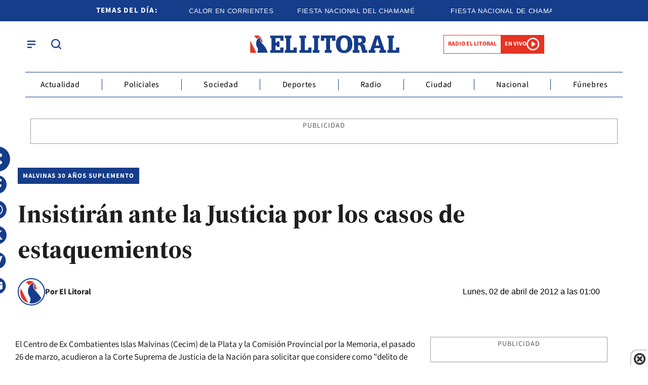

--- FILE ---
content_type: text/html; charset=utf-8
request_url: https://www.ellitoral.com.ar/corrientes/2012-4-2-1-0-0-insistiran-ante-la-justicia-por-los-casos-de-estaquemientos
body_size: 35864
content:
<!doctype html><html lang="es"><head><meta charset="utf-8"><meta name="viewport" content="width=device-width, initial-scale=1, minimum-scale=1, user-scalable=yes"><link rel="preload" as="image" href="undefined" media="(max-width: 767px)"><link rel="preconnect" href="https://fonts.gstatic.com" crossorigin><link rel="dns-prefetch" href="https://fonts.gstatic.com"><link as="script" crossorigin="anonymous" href="https://cdn.ampproject.org/v0.mjs" rel="modulepreload"><link rel="preconnect" href="https://fonts.googleapis.com"><meta name="language" content="es"><meta name="robots" content="index, follow, max-snippet:-1, max-image-preview:large, max-video-preview:-1"><meta name="distribution" content="global"><meta name="rating" content="general"><meta itemprop="genre" content="News"><meta http-equiv="X-UA-Compatible" content="IE=edge"><meta http-equiv="Content-Type" content="text/html; charset=utf-8"><meta name="twitter:card" content="summary_large_image"><meta name="twitter:site" content="@DiarioElLitoral"><meta property="og:title" content="Insistir&#xE1;n ante la Justicia por los casos de estaquemientos | El Litoral"><meta name="twitter:title" content="Insistir&#xE1;n ante la Justicia por los casos de estaquemientos | El Litoral"><meta name="twitter:creator" content="@DiarioElLitoral"><meta property="og:site_name" content="El Litoral"><meta itemprop="headline" content="Insistir&#xE1;n ante la Justicia por los casos de estaquemientos | El Litoral"><meta name="publisher" content="El Litoral"><meta name="description" content="Explor&#xE1; la actualidad de la regi&#xF3;n del Litoral Argentino. Reportajes, noticias y novedades que capturan la esencia &#xFA;nica de nuestra tierra."><meta itemprop="url" content="https://www.ellitoral.com.ar/19388"><meta property="og:url" content="https://www.ellitoral.com.ar/19388"><meta property="og:description" content="Explor&#xE1; la actualidad de la regi&#xF3;n del Litoral Argentino. Reportajes, noticias y novedades que capturan la esencia &#xFA;nica de nuestra tierra."><meta name="twitter:description" content="Explor&#xE1; la actualidad de la regi&#xF3;n del Litoral Argentino. Reportajes, noticias y novedades que capturan la esencia &#xFA;nica de nuestra tierra."><meta name="twitter:label1" content="Escrito por"><meta name="twitter:data1" content="El Litoral"><meta name="twitter:label2" content="Tiempo de lectura"><meta name="twitter:data2" content="0 minutos"><meta property="og:image" content="https://pxcdn.ellitoral.com.ar/litoral/062024/1719327405347.jpg"><meta property="og:width" content="1200"><meta property="og:height" content="600"><meta name="twitter:image" content="https://pxcdn.ellitoral.com.ar/litoral/062024/1719327405347.jpg"><meta property="fb:app_id" content="250070788421829"><meta property="fb:pages" content><meta name="author" content="El Litoral"><meta itemprop="author" content="El Litoral"><meta itemprop="name" content="El Litoral"><meta itemprop="datePublished" content="2012-04-02T04:00:00.000Z"><meta itemprop="dateModified" content="2012-04-02T04:00:00.000Z"><meta property="og:type" content="article"><meta property="fb:admins" content="MiguelSebastianCampos"><meta property="fb:admins" content="1023470339"><meta name="theme-color" content="#ffffff"><meta name="application-name" content="El Litoral"><meta name="apple-mobile-web-app-status-bar-style" content="black-translucent"><meta name="msapplication-TileImage" content="https://www.ellitoral.com.ar/img/favicons/ms-icon-144x144.png"><style amp-runtime i-amphtml-version="012512221826001">html{overflow-x:hidden!important}html.i-amphtml-fie{height:100%!important;width:100%!important}html:not([amp4ads]),html:not([amp4ads]) body{height:auto!important}html:not([amp4ads]) body{margin:0!important}body{-webkit-text-size-adjust:100%;-moz-text-size-adjust:100%;-ms-text-size-adjust:100%;text-size-adjust:100%}html.i-amphtml-singledoc.i-amphtml-embedded{-ms-touch-action:pan-y pinch-zoom;touch-action:pan-y pinch-zoom}html.i-amphtml-fie>body,html.i-amphtml-singledoc>body{overflow:visible!important}html.i-amphtml-fie:not(.i-amphtml-inabox)>body,html.i-amphtml-singledoc:not(.i-amphtml-inabox)>body{position:relative!important}html.i-amphtml-ios-embed-legacy>body{overflow-x:hidden!important;overflow-y:auto!important;position:absolute!important}html.i-amphtml-ios-embed{overflow-y:auto!important;position:static}#i-amphtml-wrapper{overflow-x:hidden!important;overflow-y:auto!important;position:absolute!important;top:0!important;left:0!important;right:0!important;bottom:0!important;margin:0!important;display:block!important}html.i-amphtml-ios-embed.i-amphtml-ios-overscroll,html.i-amphtml-ios-embed.i-amphtml-ios-overscroll>#i-amphtml-wrapper{-webkit-overflow-scrolling:touch!important}#i-amphtml-wrapper>body{position:relative!important;border-top:1px solid transparent!important}#i-amphtml-wrapper+body{visibility:visible}#i-amphtml-wrapper+body .i-amphtml-lightbox-element,#i-amphtml-wrapper+body[i-amphtml-lightbox]{visibility:hidden}#i-amphtml-wrapper+body[i-amphtml-lightbox] .i-amphtml-lightbox-element{visibility:visible}#i-amphtml-wrapper.i-amphtml-scroll-disabled,.i-amphtml-scroll-disabled{overflow-x:hidden!important;overflow-y:hidden!important}amp-instagram{padding:54px 0px 0px!important;background-color:#fff}amp-iframe iframe{box-sizing:border-box!important}[amp-access][amp-access-hide]{display:none}[subscriptions-dialog],body:not(.i-amphtml-subs-ready) [subscriptions-action],body:not(.i-amphtml-subs-ready) [subscriptions-section]{display:none!important}amp-experiment,amp-live-list>[update]{display:none}amp-list[resizable-children]>.i-amphtml-loading-container.amp-hidden{display:none!important}amp-list [fetch-error],amp-list[load-more] [load-more-button],amp-list[load-more] [load-more-end],amp-list[load-more] [load-more-failed],amp-list[load-more] [load-more-loading]{display:none}amp-list[diffable] div[role=list]{display:block}amp-story-page,amp-story[standalone]{min-height:1px!important;display:block!important;height:100%!important;margin:0!important;padding:0!important;overflow:hidden!important;width:100%!important}amp-story[standalone]{background-color:#000!important;position:relative!important}amp-story-page{background-color:#757575}amp-story .amp-active>div,amp-story .i-amphtml-loader-background{display:none!important}amp-story-page:not(:first-of-type):not([distance]):not([active]){transform:translateY(1000vh)!important}amp-autocomplete{position:relative!important;display:inline-block!important}amp-autocomplete>input,amp-autocomplete>textarea{padding:0.5rem;border:1px solid rgba(0,0,0,.33)}.i-amphtml-autocomplete-results,amp-autocomplete>input,amp-autocomplete>textarea{font-size:1rem;line-height:1.5rem}[amp-fx^=fly-in]{visibility:hidden}amp-script[nodom],amp-script[sandboxed]{position:fixed!important;top:0!important;width:1px!important;height:1px!important;overflow:hidden!important;visibility:hidden}
/*# sourceURL=/css/ampdoc.css*/[hidden]{display:none!important}.i-amphtml-element{display:inline-block}.i-amphtml-blurry-placeholder{transition:opacity 0.3s cubic-bezier(0.0,0.0,0.2,1)!important;pointer-events:none}[layout=nodisplay]:not(.i-amphtml-element){display:none!important}.i-amphtml-layout-fixed,[layout=fixed][width][height]:not(.i-amphtml-layout-fixed){display:inline-block;position:relative}.i-amphtml-layout-responsive,[layout=responsive][width][height]:not(.i-amphtml-layout-responsive),[width][height][heights]:not([layout]):not(.i-amphtml-layout-responsive),[width][height][sizes]:not(img):not([layout]):not(.i-amphtml-layout-responsive){display:block;position:relative}.i-amphtml-layout-intrinsic,[layout=intrinsic][width][height]:not(.i-amphtml-layout-intrinsic){display:inline-block;position:relative;max-width:100%}.i-amphtml-layout-intrinsic .i-amphtml-sizer{max-width:100%}.i-amphtml-intrinsic-sizer{max-width:100%;display:block!important}.i-amphtml-layout-container,.i-amphtml-layout-fixed-height,[layout=container],[layout=fixed-height][height]:not(.i-amphtml-layout-fixed-height){display:block;position:relative}.i-amphtml-layout-fill,.i-amphtml-layout-fill.i-amphtml-notbuilt,[layout=fill]:not(.i-amphtml-layout-fill),body noscript>*{display:block;overflow:hidden!important;position:absolute;top:0;left:0;bottom:0;right:0}body noscript>*{position:absolute!important;width:100%;height:100%;z-index:2}body noscript{display:inline!important}.i-amphtml-layout-flex-item,[layout=flex-item]:not(.i-amphtml-layout-flex-item){display:block;position:relative;-ms-flex:1 1 auto;flex:1 1 auto}.i-amphtml-layout-fluid{position:relative}.i-amphtml-layout-size-defined{overflow:hidden!important}.i-amphtml-layout-awaiting-size{position:absolute!important;top:auto!important;bottom:auto!important}i-amphtml-sizer{display:block!important}@supports (aspect-ratio:1/1){i-amphtml-sizer.i-amphtml-disable-ar{display:none!important}}.i-amphtml-blurry-placeholder,.i-amphtml-fill-content{display:block;height:0;max-height:100%;max-width:100%;min-height:100%;min-width:100%;width:0;margin:auto}.i-amphtml-layout-size-defined .i-amphtml-fill-content{position:absolute;top:0;left:0;bottom:0;right:0}.i-amphtml-replaced-content,.i-amphtml-screen-reader{padding:0!important;border:none!important}.i-amphtml-screen-reader{position:fixed!important;top:0px!important;left:0px!important;width:4px!important;height:4px!important;opacity:0!important;overflow:hidden!important;margin:0!important;display:block!important;visibility:visible!important}.i-amphtml-screen-reader~.i-amphtml-screen-reader{left:8px!important}.i-amphtml-screen-reader~.i-amphtml-screen-reader~.i-amphtml-screen-reader{left:12px!important}.i-amphtml-screen-reader~.i-amphtml-screen-reader~.i-amphtml-screen-reader~.i-amphtml-screen-reader{left:16px!important}.i-amphtml-unresolved{position:relative;overflow:hidden!important}.i-amphtml-select-disabled{-webkit-user-select:none!important;-ms-user-select:none!important;user-select:none!important}.i-amphtml-notbuilt,[layout]:not(.i-amphtml-element),[width][height][heights]:not([layout]):not(.i-amphtml-element),[width][height][sizes]:not(img):not([layout]):not(.i-amphtml-element){position:relative;overflow:hidden!important;color:transparent!important}.i-amphtml-notbuilt:not(.i-amphtml-layout-container)>*,[layout]:not([layout=container]):not(.i-amphtml-element)>*,[width][height][heights]:not([layout]):not(.i-amphtml-element)>*,[width][height][sizes]:not([layout]):not(.i-amphtml-element)>*{display:none}amp-img:not(.i-amphtml-element)[i-amphtml-ssr]>img.i-amphtml-fill-content{display:block}.i-amphtml-notbuilt:not(.i-amphtml-layout-container),[layout]:not([layout=container]):not(.i-amphtml-element),[width][height][heights]:not([layout]):not(.i-amphtml-element),[width][height][sizes]:not(img):not([layout]):not(.i-amphtml-element){color:transparent!important;line-height:0!important}.i-amphtml-ghost{visibility:hidden!important}.i-amphtml-element>[placeholder],[layout]:not(.i-amphtml-element)>[placeholder],[width][height][heights]:not([layout]):not(.i-amphtml-element)>[placeholder],[width][height][sizes]:not([layout]):not(.i-amphtml-element)>[placeholder]{display:block;line-height:normal}.i-amphtml-element>[placeholder].amp-hidden,.i-amphtml-element>[placeholder].hidden{visibility:hidden}.i-amphtml-element:not(.amp-notsupported)>[fallback],.i-amphtml-layout-container>[placeholder].amp-hidden,.i-amphtml-layout-container>[placeholder].hidden{display:none}.i-amphtml-layout-size-defined>[fallback],.i-amphtml-layout-size-defined>[placeholder]{position:absolute!important;top:0!important;left:0!important;right:0!important;bottom:0!important;z-index:1}amp-img[i-amphtml-ssr]:not(.i-amphtml-element)>[placeholder]{z-index:auto}.i-amphtml-notbuilt>[placeholder]{display:block!important}.i-amphtml-hidden-by-media-query{display:none!important}.i-amphtml-element-error{background:red!important;color:#fff!important;position:relative!important}.i-amphtml-element-error:before{content:attr(error-message)}i-amp-scroll-container,i-amphtml-scroll-container{position:absolute;top:0;left:0;right:0;bottom:0;display:block}i-amp-scroll-container.amp-active,i-amphtml-scroll-container.amp-active{overflow:auto;-webkit-overflow-scrolling:touch}.i-amphtml-loading-container{display:block!important;pointer-events:none;z-index:1}.i-amphtml-notbuilt>.i-amphtml-loading-container{display:block!important}.i-amphtml-loading-container.amp-hidden{visibility:hidden}.i-amphtml-element>[overflow]{cursor:pointer;position:relative;z-index:2;visibility:hidden;display:initial;line-height:normal}.i-amphtml-layout-size-defined>[overflow]{position:absolute}.i-amphtml-element>[overflow].amp-visible{visibility:visible}template{display:none!important}.amp-border-box,.amp-border-box *,.amp-border-box :after,.amp-border-box :before{box-sizing:border-box}amp-pixel{display:none!important}amp-analytics,amp-auto-ads,amp-story-auto-ads{position:fixed!important;top:0!important;width:1px!important;height:1px!important;overflow:hidden!important;visibility:hidden}amp-story{visibility:hidden!important}html.i-amphtml-fie>amp-analytics{position:initial!important}[visible-when-invalid]:not(.visible),form [submit-error],form [submit-success],form [submitting]{display:none}amp-accordion{display:block!important}@media (min-width:1px){:where(amp-accordion>section)>:first-child{margin:0;background-color:#efefef;padding-right:20px;border:1px solid #dfdfdf}:where(amp-accordion>section)>:last-child{margin:0}}amp-accordion>section{float:none!important}amp-accordion>section>*{float:none!important;display:block!important;overflow:hidden!important;position:relative!important}amp-accordion,amp-accordion>section{margin:0}amp-accordion:not(.i-amphtml-built)>section>:last-child{display:none!important}amp-accordion:not(.i-amphtml-built)>section[expanded]>:last-child{display:block!important}
/*# sourceURL=/css/ampshared.css*/</style><script data-auto async src="https://cdn.ampproject.org/v0.mjs" type="module" crossorigin="anonymous"></script><script async nomodule src="https://cdn.ampproject.org/v0.js"></script><script async custom-element="amp-access" src="https://cdn.ampproject.org/v0/amp-access-0.1.mjs" type="module" crossorigin="anonymous"></script><script async nomodule src="https://cdn.ampproject.org/v0/amp-access-0.1.js" custom-element="amp-access"></script><script async custom-element="amp-accordion" src="https://cdn.ampproject.org/v0/amp-accordion-0.1.mjs" type="module" crossorigin="anonymous"></script><script async nomodule src="https://cdn.ampproject.org/v0/amp-accordion-0.1.js" custom-element="amp-accordion"></script><script async src="https://cdn.ampproject.org/v0/amp-analytics-0.1.mjs" custom-element="amp-analytics" type="module" crossorigin="anonymous"></script><script async nomodule src="https://cdn.ampproject.org/v0/amp-analytics-0.1.js" custom-element="amp-analytics"></script><script async custom-element="amp-bind" src="https://cdn.ampproject.org/v0/amp-bind-0.1.mjs" type="module" crossorigin="anonymous"></script><script async nomodule src="https://cdn.ampproject.org/v0/amp-bind-0.1.js" custom-element="amp-bind"></script><script async custom-element="amp-carousel" src="https://cdn.ampproject.org/v0/amp-carousel-0.1.mjs" type="module" crossorigin="anonymous"></script><script async nomodule src="https://cdn.ampproject.org/v0/amp-carousel-0.1.js" custom-element="amp-carousel"></script><script async src="https://cdn.ampproject.org/v0/amp-facebook-0.1.mjs" custom-element="amp-facebook" type="module" crossorigin="anonymous"></script><script async nomodule src="https://cdn.ampproject.org/v0/amp-facebook-0.1.js" custom-element="amp-facebook"></script><script async custom-element="amp-facebook-comments" src="https://cdn.ampproject.org/v0/amp-facebook-comments-0.1.mjs" type="module" crossorigin="anonymous"></script><script async nomodule src="https://cdn.ampproject.org/v0/amp-facebook-comments-0.1.js" custom-element="amp-facebook-comments"></script><script async custom-element="amp-fit-text" src="https://cdn.ampproject.org/v0/amp-fit-text-0.1.mjs" type="module" crossorigin="anonymous"></script><script async nomodule src="https://cdn.ampproject.org/v0/amp-fit-text-0.1.js" custom-element="amp-fit-text"></script><script async src="https://cdn.ampproject.org/v0/amp-form-0.1.mjs" custom-element="amp-form" type="module" crossorigin="anonymous"></script><script async nomodule src="https://cdn.ampproject.org/v0/amp-form-0.1.js" custom-element="amp-form"></script><script async custom-element="amp-instagram" src="https://cdn.ampproject.org/v0/amp-instagram-0.1.mjs" type="module" crossorigin="anonymous"></script><script async nomodule src="https://cdn.ampproject.org/v0/amp-instagram-0.1.js" custom-element="amp-instagram"></script><script async custom-element="amp-lightbox-gallery" src="https://cdn.ampproject.org/v0/amp-lightbox-gallery-0.1.mjs" type="module" crossorigin="anonymous"></script><script async nomodule src="https://cdn.ampproject.org/v0/amp-lightbox-gallery-0.1.js" custom-element="amp-lightbox-gallery"></script><script async custom-element="amp-selector" src="https://cdn.ampproject.org/v0/amp-selector-0.1.mjs" type="module" crossorigin="anonymous"></script><script async nomodule src="https://cdn.ampproject.org/v0/amp-selector-0.1.js" custom-element="amp-selector"></script><script async src="https://cdn.ampproject.org/v0/amp-sidebar-0.1.mjs" custom-element="amp-sidebar" type="module" crossorigin="anonymous"></script><script async nomodule src="https://cdn.ampproject.org/v0/amp-sidebar-0.1.js" custom-element="amp-sidebar"></script><script async src="https://cdn.ampproject.org/v0/amp-social-share-0.1.mjs" custom-element="amp-social-share" type="module" crossorigin="anonymous"></script><script async nomodule src="https://cdn.ampproject.org/v0/amp-social-share-0.1.js" custom-element="amp-social-share"></script><script async custom-element="amp-sticky-ad" src="https://cdn.ampproject.org/v0/amp-sticky-ad-1.0.mjs" type="module" crossorigin="anonymous"></script><script async nomodule src="https://cdn.ampproject.org/v0/amp-sticky-ad-1.0.js" custom-element="amp-sticky-ad"></script><script async custom-element="amp-vimeo" src="https://cdn.ampproject.org/v0/amp-vimeo-0.1.mjs" type="module" crossorigin="anonymous"></script><script async nomodule src="https://cdn.ampproject.org/v0/amp-vimeo-0.1.js" custom-element="amp-vimeo"></script><script class="borrarScript" custom-element="youtubee" type="module" src="https://cdn.jsdelivr.net/npm/@justinribeiro/lite-youtube@1.5.0/lite-youtube.js"></script><link rel="shortcut icon" href="https://www.ellitoral.com.ar/img/favicons/favicon-16x16.png"><link rel="icon" type="image/png" sizes="36x36" href="https://www.ellitoral.com.ar/img/favicons/android-icon-36x36.png"><link rel="icon" type="image/png" sizes="48x48" href="https://www.ellitoral.com.ar/img/favicons/android-icon-48x48.png"><link rel="icon" type="image/png" sizes="72x72" href="https://www.ellitoral.com.ar/img/favicons/android-icon-72x72.png"><link rel="icon" type="image/png" sizes="96x96" href="https://www.ellitoral.com.ar/img/favicons/android-icon-96x96.png"><link rel="icon" type="image/png" sizes="144x144" href="https://www.ellitoral.com.ar/img/favicons/android-icon-144x144.png"><link rel="icon" type="image/png" sizes="192x192" href="https://www.ellitoral.com.ar/img/favicons/android-icon-192x192.png"><link href="https://fonts.googleapis.com/css2?family=Source+Serif+4:ital,opsz,wght@0,8..60,200..900;1,8..60,200..900&amp;display=swap" rel="stylesheet"><title>Insistir&#xE1;n ante la Justicia por los casos de estaquemientos | El Litoral</title><link rel="canonical" href="https://www.ellitoral.com.ar/19388"><link rel="apple-touch-icon" sizes="57x57" href="https://www.ellitoral.com.ar/img/favicons/apple-icon-57x57.png"><link rel="apple-touch-icon" sizes="60x60" href="https://www.ellitoral.com.ar/img/favicons/apple-icon-60x60.png"><link rel="apple-touch-icon" sizes="72x72" href="https://www.ellitoral.com.ar/img/favicons/apple-icon-72x72.png"><link rel="apple-touch-icon" sizes="76x76" href="https://www.ellitoral.com.ar/img/favicons/apple-icon-76x76.png"><link rel="apple-touch-icon" sizes="114x114" href="https://www.ellitoral.com.ar/img/favicons/apple-icon-114x114.png"><link rel="apple-touch-icon" sizes="120x120" href="https://www.ellitoral.com.ar/img/favicons/apple-icon-120x120.png"><link rel="apple-touch-icon" sizes="144x144" href="https://www.ellitoral.com.ar/img/favicons/apple-icon-144x144.png"><link rel="apple-touch-icon" sizes="152x152" href="https://www.ellitoral.com.ar/img/favicons/apple-icon-152x152.png"><link rel="apple-touch-icon" sizes="180x180" href="https://www.ellitoral.com.ar/img/favicons/apple-icon-180x180.png"><link rel="manifest" href="https://www.ellitoral.com.ar/img/favicons/manifest.json"><script>function loadScript(url, callback) {
        		var script = document.createElement("script")
        		script.type = "text/javascript";
        
        		if (script.readyState) {
        			// handle IE
        			script.onreadystatechange = function () {
        				if (script.readyState == "loaded" || script.readyState == "complete") {
        					script.onreadystatechange = null;
        					if (typeof callback == "function") callback();
        				}
        			};
        		} else {
        			// handle other browsers
        			script.onload = function () {
        				if (typeof callback == "function") callback();
        			};
        		}
        
        		script.src = url;
        		document.getElementsByTagName("head")[0].appendChild(script);
        	}
        
        	loadScript("https://www.gstatic.com/firebasejs/8.10.0/firebase-app.js", function () {
        		loadScript("https://www.gstatic.com/firebasejs/8.10.0/firebase-messaging.js", function () {
        			var config = {
        				apiKey: "AIzaSyBfh-IStJT1h2kUbvT6Er-69hUXP7ORq84",
        				authDomain: "https://ellitoral-50406.appspot.com",
        				projectId: "ellitoral-50406",
        				storageBucket: "https://ellitoral-50406.appspot.com",
        				messagingSenderId: "502091219662",
        				appId: "1:502091219662:web:f248e55c663145d428069f"
        			};
        
        			var KEY_TO_SAVE = "sentToServer_11";
        
        			window.onload = function () {
        				firebase.initializeApp(config);
        				const pushModal = document.querySelector('.notificacion-modal');
        				const messaging = firebase.messaging();
        				
        				// Configurar VAPID key después de obtener el messaging
        				messaging.usePublicVapidKey("BG-c2dyg1U9JiJPYCcR7FKIXOwj1fJZ_6fHfnGRDJ4pswcYJ8p7xHl5WNWUz5bNoXHAy5A0YT-HSJnj1JrQHZz4");
        
        				if ('serviceWorker' in navigator && 'PushManager' in window) {
        					console.log('Service Worker and Push is supported');
        					navigator.serviceWorker.register(`/sww.js?messagingSenderId=${config.messagingSenderId}&projectId=${config.projectId}&apiKey=${config.apiKey}&appId=${config.appId}&version=A`)
        						.then(function (registration) {
        							var preventDevToolsReloadLoop;
        							navigator.serviceWorker.addEventListener('controllerchange', function (event) {
        								if (preventDevToolsReloadLoop) return;
        								preventDevToolsReloadLoop = true;
        								console.log('Controller loaded');
        								window.location.reload();
        							});
        
        							console.log('Service Worker is registered', registration);
        							messaging.useServiceWorker(registration);
        
        							if (Notification.permission != 'default') requestNotification();
        
        							if (pushModal) {
        								pushModal.querySelector('.btn--link').addEventListener('click', function () {
        									createCookie("notificacion", 'false');
        									pushModal.style.display = "none";
        								});
        
        								if (!readCookie("notificacion") && Notification.permission == 'default') {
        									pushModal.style.display = "block";
        									pushModal.querySelector('.aceptar').addEventListener('click', function () {
        										pushModal.style.display = "none";
        										requestNotification();
        									});
        								}
        							}
        						})
        						.catch(function (error) {
        							console.error('Service Worker Error', error);
        						});
        				} else {
        					console.warn('Push messaging is not supported');
        				}
        
        				function doPost(url, body, get) {
        					var xhr = new XMLHttpRequest();
        					if (get)
        						xhr.open("GET", url);
        					else
        						xhr.open("POST", url);
        					xhr.setRequestHeader("Content-Type", "application/json;charset=UTF-8");
        					if (body)
        						xhr.send(JSON.stringify(body));
        					else
        						xhr.send("");
        				}
        
        				messaging.onMessage(function (payload) {
        					console.log("onMessage", payload)
        
        					const notificationTitle = payload.data.titulo || "El Litoral";
        					const notificationOptions = {
        						icon: "img/push/notification.png",
        						badge: "img/push/badge.png",
        						vibrate: [100, 50, 100],
        						data: {
        							dateOfArrival: Date.now(),
        							nota: payload.data.nota,
        							url_destino: payload.data.url_destino,
        							id_notificacion: payload.data.id_notificacion
        						},
        						body: payload.data.body,
        						requireInteraction: true
        					};
        
        					if (payload.data.image)
        						notificationOptions.image = payload.data.image
        
        					if (!("Notification" in window)) {
        						console.log("This browser does not support system notifications");
        					} else if (Notification.permission === "granted") {
        						try {
        							var notification = new Notification(notificationTitle, notificationOptions);
        							notification.onclick = function (event) {
        								event.preventDefault();
        
        								if (payload.data.url_destino) {
        									window.open(payload.data.url_destino, '_blank');
        								} else if (payload.data.nota) {
        									window.open(payload.data.nota, '_blank');
        								} else {
        									window.open('https://www.ellitoral.com.ar', '_blank');
        								}
        								notification.close();
        							}
        						}
        						catch (e) {
        							console.log("Error al mostrar notificacion en primer plano", e)
        						}
        					}
        				});
        
        				messaging.onTokenRefresh(function () {
        					messaging
        						.getToken()
        						.then(function (refreshedToken) {
        							console.log("Token refreshed.");
        							setTokenSentToServer(false);
        							sendTokenToServer(refreshedToken);
        						})
        						.catch(function (err) {
        							console.log("Unable to retrieve refreshed token ", err);
        							showToken("Unable to retrieve refreshed token ", err);
        						});
        				});
        
        				function sendTokenToServer(currentToken) {
        					if (!isTokenSentToServer()) {
        						console.log("Sending token to server...");
        						setTokenSentToServer(true);
        						gtag('event', 'push_subscribe', {});
        						doPost("/webpush/subscribe", {
        							token: currentToken
        						});
        					} else {
        						console.log(
        							"Token already sent to server so won't send it again " +
        								"unless it changes"
        						);
        					}
        				}
        
        				function isTokenSentToServer() {
        					var val = window.localStorage.getItem(KEY_TO_SAVE);
        					if (!val) return false;
        					val = new Date(val)
        					var today = isToday(val);
        					console.log("isTokenSentToServer: " + val + " -> " + today)
        					return today;
        				}
        
        				function setTokenSentToServer(sent) {
        					window.localStorage.setItem(KEY_TO_SAVE, sent ? new Date() : null);
        				}
        
        				const isToday = (someDate) => {
        					if (!someDate instanceof Date) return false;
        					const today = new Date()
        					return someDate.getDate() == today.getDate() &&
        						someDate.getMonth() == today.getMonth() &&
        						someDate.getFullYear() == today.getFullYear()
        				}
        
        				function requestNotification() {
        					messaging
        						.requestPermission()
        						.then(function () {
        							console.log("Notification permission granted firebase.");
        							messaging.getToken().then(function (currentToken) {
        								if (currentToken) {
        									sendTokenToServer(currentToken);
        								} else {
        									console.log('No Instance ID token available. Request permission to generate one.');
        									updateUIForPushPermissionRequired();
        									setTokenSentToServer(false);
        								}
        							}).catch(function (err) {
        								console.log('An error occurred while retrieving token. ', err);
        								setTokenSentToServer(false);
        							});
        						})
        						.catch(function (err) {
        							console.log("Unable to get permission to notify.", err);
        						});
        				}
        
        				function readCookie(name) {
        					var nameEQ = name + "=";
        					var ca = document.cookie.split(';');
        					for (var i = 0; i < ca.length; i++) {
        						var c = ca[i];
        						while (c.charAt(0) == ' ') c = c.substring(1, c.length);
        						if (c.indexOf(nameEQ) == 0) return decodeURIComponent(c.substring(nameEQ.length, c.length));
        					}
        					return null;
        				}
        
        				function createCookie(name, value, days) {
        					if (days) {
        						var date = new Date();
        						date.setTime(date.getTime() + (days * 24 * 60 * 60 * 1000));
        						var expires = "; expires=" + date.toUTCString();
        					} else var expires = "";
        					document.cookie = name + "=" + value + expires + "; path=/";
        				}
        			}
        		})
        	})
        
        	const KEY_PUSH_GTAG = 'gtagPushSubscribed_v2';
        
        	window.addEventListener('load', async () => {
        		// Si ya dio permiso (o sea, ya estaba suscripto)
        		if (Notification.permission === 'granted' && !localStorage.getItem(KEY_PUSH_GTAG)) {
        			gtag('event', 'push_subscribe', {});
        			localStorage.setItem(KEY_PUSH_GTAG, '1');
        		}
        	});</script><script class="borrarScript">var RECAPTCHA_SITEKEY = "6Lc3bWUrAAAAAO3NhclU55LzKk4rRCpDJOHl8o2U";</script><div class="borrarScript"><script defer type="text/javascript" src="/js/jquery-2.1.0.min.ed9cc40.js"></script><script defer type="text/javascript" src="/js/lazysizes.28bad1f.js"></script><script type="text/javascript" src="https://securepubads.g.doubleclick.net/tag/js/gpt.js"></script><script defer type="text/javascript" src="/js/gpt.f614b8a.js"></script><script defer type="text/javascript" src="/js/functions.483ed28.js"></script><script type="text/javascript">var PX_DATA_EXPAND = 300
        
              	window.googletag = window.googletag || {cmd: []};
        		googletag.cmd.push(function() {
        			googletag.pubads().setTargeting('isAMP', 'false');
        
        			googletag.pubads().setTargeting('idNota', '5a5492a0f45a661790010234');
        			googletag.pubads().setTargeting('Seccion', 'malvinas-30-anos-suplemento');
        			googletag.pubads().setTargeting('Url', '/19388');
        			googletag.pubads().setTargeting('Subseccion', "[]");
        			googletag.pubads().setTargeting('Tag', "[]");
        			googletag.pubads().enableSingleRequest();
                	googletag.enableServices();
        		});</script></div><script type="application/ld+json">{"@context":"http://schema.org","@type":"NewsArticle","@id":"https://www.ellitoral.com.ar/19388","name":"","genre":"News","datePublished":"","author":{"@type":"Organization","name":"El Litoral","url":"https://www.ellitoral.com.ar"},"dateModified":"2012-04-02T04:00:00.000Z","mainEntityOfPage":"https://www.ellitoral.com.ar/19388","headline":"Insistirán ante la Justicia por los casos de estaquemientos","alternativeHeadline":"Malvinas 30 Años Suplemento","description":"","publisher":{"@type":"NewsMediaOrganization","name":"El Litoral","sameAs":["https://twitter.com/DiarioElLitoral","https://www.facebook.com/DiarioElLitoral","https://www.instagram.com/diarioellitoral","https://www.youtube.com/@DiarioElLitoral"],"logo":{"@type":"ImageObject","url":"https://www.ellitoral.com.ar/img/datos-estructurados/logo-amp-js3.png","width":600,"height":60}},"articleSection":"Malvinas 30 Años Suplemento","thumbnailUrl ":"https://www.ellitoral.com.ar/img/datos-estructurados/comodin.jpg","image":{"@type":"ImageObject","url":"https://www.ellitoral.com.ar/img/datos-estructurados/comodin.jpg","width":1200,"height":740}}</script><style amp-custom><link rel="preconnect" href="https://fonts.googleapis.com"><link rel="preconnect" href="https://fonts.gstatic.com" crossorigin><link href="https://fonts.googleapis.com/css2?family=Source+Serif+4:ital,opsz,wght@0,8..60,200..900;1,8..60,200..900&display=swap" rel="stylesheet">@font-face{font-family:Montserrat;src:url(/fonts/Montserrat-Bold.ttf) format("truetype");font-display:swap}abbr,address,article,aside,audio,b,blockquote,body,caption,cite,code,dd,del,dfn,div,dl,dt,em,fieldset,figure,footer,form,h1,h2,h3,h4,h5,h6,header,html,i,iframe,img,ins,kbd,label,legend,li,main,mark,menu,nav,object,ol,p,pre,q,samp,section,small,span,strong,sub,sup,table,tbody,td,tfoot,th,thead,time,tr,ul,var,video{margin:0;padding:0;border:0;outline:0;vertical-align:baseline;background:transparent}article,aside,details,figcaption,figure,footer,header,main,menu,nav,section,summary{display:block}*,:after,:before{-webkit-box-sizing:border-box;-moz-box-sizing:border-box;-ms-box-sizing:border-box;-o-box-sizing:border-box;box-sizing:border-box}img{max-width:100%;border-width:0;vertical-align:middle;-ms-interpolation-mode:bicubic}button{padding:0;background:transparent;border:0;cursor:pointer}h1,h2,h3,h4,h5,h6{margin:0;font-family:Source Sans Pro,sans-serif;font-weight:400;color:inherit;text-rendering:optimizelegibility}h1.altheader,h2.altheader,h3.altheader,h4.altheader,h5.altheader,h6.altheader{color:#48494d;text-transform:uppercase;display:block}.h1,h1{font-size:2.5rem}.h1,.h2,h1,h2{margin-bottom:0;line-height:1.5}.h2,h2{font-size:2.4rem}.h3,h3{font-size:2.1rem}.h3,.h4,h3,h4{margin-bottom:0;line-height:1.5}.h4,h4{font-size:1.8rem}.h5,h5{font-size:1.6rem}.h5,.h6,h5,h6{margin-bottom:0;line-height:1.5}.h6,h6{font-size:1.4rem}address,dl,ol,p,ul{margin:0;line-height:1.5}small{font-size:.6rem;color:#48494d}li ol,li ul{margin:0}ul{list-style:none;padding:1.8em}ol{padding-left:1.8em}table{width:100%;border-collapse:collapse}tr{border-top:.5px solid #a7a8aa}td{font-size:1.0625rem;padding-top:.9375rem;padding-bottom:.9375rem;padding-right:15px}abbr[title]{border-bottom:1px dotted #e8e8e8;cursor:help}b,strong{font-weight:700}mark{background-color:#153d8a;color:#4d4d4d}code,kbd,pre,samp{font-family:Courier New,monospace;font-size:.8rem;line-height:1.5}code{background-color:#f5f2f0;padding:.1em .3em;border-radius:3px}pre{white-space:pre;white-space:pre-wrap;word-wrap:break-word}sub,sup{position:relative;font-size:.6rem;line-height:0;vertical-align:1.5}sup{top:-.5em}sub{bottom:-.25em}hr{clear:both;display:block;margin:1.5 0;padding:0;height:1px;border:0;border-top:1px solid #e8e8e8}a{color:inherit;font-size:inherit;font-weight:inherit;outline:0;cursor:pointer}a,a:hover{text-decoration:none}a:focus{outline:thin dotted}a:active,a:hover{outline:0}.font-x-small{font-size:.6rem}.font-small{font-size:.8rem}.font-normal{font-size:1rem}.font-big{font-size:1.5rem}.font-huge{font-size:2rem}*{box-sizing:border-box}.columns{position:relative;display:-webkit-flex;align-items:flex-start;display:flex;-webkit-backface-visibility:hidden;backface-visibility:hidden;-webkit-flex-flow:row wrap;flex-flow:row wrap;width:100%}.nowrap{-webkit-flex-wrap:nowrap;flex-wrap:nowrap}.wrap-reverse{-webkit-flex-wrap:wrap-reverse;flex-wrap:wrap-reverse}.justify-start{-webkit-justify-content:flex-start;justify-content:flex-start}.justify-end{-webkit-justify-content:flex-end;justify-content:flex-end}.justify-center{-webkit-justify-content:center;justify-content:center}.justify-space{-webkit-justify-content:space-between;justify-content:space-between}.justify-around{-webkit-justify-content:space-around;justify-content:space-around}.reverse{-webkit-flex-direction:row-reverse;flex-direction:row-reverse}.vertical{-webkit-flex-direction:column;flex-direction:column}.vertical,.vertical.reverse{-webkit-flex-wrap:nowrap;flex-wrap:nowrap}.vertical.reverse{-webkit-flex-direction:column-reverse;flex-direction:column-reverse}.align-top{-webkit-align-items:flex-start;align-items:flex-start;-webkit-align-self:flex-start;align-self:flex-start}.align-bottom{-webkit-align-items:flex-end;align-items:flex-end;-webkit-align-self:flex-end;align-self:flex-end}.align-center{-webkit-align-items:center;align-items:center;-webkit-align-self:center;align-self:center}.align-baseline{-webkit-align-items:baseline;align-items:baseline}.align-stretch{-webkit-align-items:stretch;align-items:stretch}[class*=" item"],[class^=item]{display:block;flex-basis:0;flex-shrink:0;flex-grow:1;align-items:flex-start;min-height:0;min-width:0}@media(min-width:64em){[class*=" item"],[class^=item]{padding:15px}}.item.flex{display:block;width:100%;flex-basis:100%;padding:0;margin:0}@media(min-width:64em){.item.flex{flex-basis:0;display:flex}}.item.is-body{flex-basis:100%;padding:18px 0}@media(min-width:64em){.item.is-body{padding:18px 10px;max-width:calc(100% - $columna-fija);flex-basis:0}}.item.is-narrow{flex-basis:100%}@media(min-width:64em){.item.is-narrow{flex:none}}.item.is-narrow .box{padding:0;width:100%}@media(min-width:64em){.item.is-narrow .box{width:350px;margin:auto}}.item.clear{margin:0;padding:0}.item.is-1{flex-basis:100%}@media(min-width:64em){.item.is-1{flex:0 0 8.33333%}}.item.is-2{flex-basis:100%}@media(min-width:64em){.item.is-2{flex:0 0 16.66667%}}.item.is-3{flex-basis:100%}@media(min-width:64em){.item.is-3{flex:0 0 25%}}.item.is-4{flex-basis:100%}@media(min-width:64em){.item.is-4{flex:0 0 33.33333%}}.item.is-5{flex-basis:100%}@media(min-width:64em){.item.is-5{flex:0 0 41.66667%}}.item.is-6{flex-basis:100%}@media(min-width:64em){.item.is-6{flex:0 0 50%}}.item.is-7{flex-basis:100%}@media(min-width:64em){.item.is-7{flex:0 0 58.33333%}}.item.is-8{flex-basis:100%}@media(min-width:64em){.item.is-8{flex:0 0 66.66667%}}.item.is-9{flex-basis:100%}@media(min-width:64em){.item.is-9{flex:0 0 75%}}.item.is-10{flex-basis:100%}@media(min-width:64em){.item.is-10{flex:0 0 83.33333%}}.item.is-11{flex-basis:100%}@media(min-width:64em){.item.is-11{flex:0 0 91.66667%}}.item.is-12{flex-basis:100%}@media(min-width:64em){.item.is-12{flex:0 0 100%}}.has-margin-top-0{margin-top:0}.has-padding-top-0{padding-top:0}.has-margin-left-0{margin-left:0}.has-padding-left-0{padding-left:0}.has-margin-bottom-0{margin-bottom:0}.has-padding-bottom-0{padding-bottom:0}.has-margin-right-0{margin-right:0}.has-padding-right-0{padding-right:0}#sitio{background-color:#fff}html{font-size:16px;-webkit-overflow-scrolling:touch;-webkit-tap-highlight-color:transparent;-webkit-text-size-adjust:100%;-ms-text-size-adjust:100%}body{margin:0;padding:0;width:100%;background-color:transparent;font-family:Source Sans Pro,sans-serif;line-height:1.5;background-color:#fff;position:relative}amp-img img{object-fit:cover}.amp-carousel-button{background-color:#153d8a;border-radius:5px}.container{flex-grow:1;position:relative;width:100%;max-width:1160px;display:flex;flex-wrap:wrap;color:#000;padding:0 1rem;margin-inline:auto}@media(min-width:48em){.container{padding:0 2.125rem}}@media(min-width:64em){.container{padding:0}}.container--black{background:#1e1e1e}.container-responsive,.isFull .bloque{margin-inline:auto;max-width:1220px;padding:0 20px}.container-responsive .nota.nota--linea .nota__titulo,.isFull .bloque .nota.nota--linea .nota__titulo{margin-top:8px}.container-responsive .nota__body .nota__volanta,.isFull .bloque .nota__body .nota__volanta{text-align:center;display:flex;flex-direction:row;align-items:flex-end;width:min-content;padding:8px 10px;color:#fff;background:#153d8a;font-size:13px;min-width:fit-content;line-height:16px;z-index:0}@media(max-width:43.75em){.container-responsive .nota__body .nota__volanta a,.isFull .bloque .nota__body .nota__volanta a{overflow:hidden;text-overflow:ellipsis;white-space:nowrap}}.container-responsive .agrupador__header .agrupador__titulo,.isFull .bloque .agrupador__header .agrupador__titulo{text-align:left}.publicidad_footer_sticky{right:0;left:0}.publicidad_footer_sticky .cont_sticky .close_sticky{right:0}.cont_hh{padding-top:30px}@media(min-width:64em){.home__mobile{display:none}}.home__desktop{display:none}@media(min-width:64em){.home__desktop{display:flex;justify-content:space-between}.home__desktop .home__body{max-width:834px;width:67%}.home__desktop .home__side{max-width:370px;width:30%}}.buscador__container{display:none;position:absolute;width:100%;top:calc(62px + 8px);background:#fff;padding-bottom:10px}@media(min-width:48em){.buscador__container{top:calc(75px + 13px)}}@media(min-width:64em){.buscador__container{margin-left:12px;max-width:336px;top:39px;left:75px}}@media(min-width:120em){.buscador__container{left:635px}}.buscador__container_mobile{display:none}@media(max-width:48em){.buscador__container_mobile{display:flex;margin-bottom:32px}}.buscador__form{display:flex;align-items:center;padding:.3125rem .75rem;background:#d9d9d9;border-radius:20px;height:29px;width:100%;margin-inline:auto}.buscador__form button{width:22px;height:22px}.buscador__form .close{width:16px;height:16px}@media(min-width:48em){.buscador__form{width:100%;max-width:450px}}@media(min-width:64em){.buscador__form{max-width:263px;margin-left:0}}.buscador__form svg path{fill:#153d8a}.buscador__input{color:#153d8a;margin:0 .625rem;background:#d9d9d9;outline:0;border:0;min-width:100px}.buscador-desktop__container{display:none;position:absolute;width:100%;background:#fff;padding-bottom:10px;margin-left:30px}.buscador-desktop__container_mobile{display:none}@media(max-width:48em){.buscador-desktop__container_mobile{display:flex;margin-bottom:32px}}.buscador-desktop__form{display:grid;grid-template-columns:1.375rem 2fr 1.375rem;align-items:center;padding:.3125rem .75rem;background:#bebfc1 #153d8a 20px;height:29px;width:85%;margin-inline:auto}@media(min-width:48em){.buscador-desktop__form{width:100%;max-width:450px}}@media(min-width:64em){.buscador-desktop__form{max-width:263px;margin-left:0}}.buscador-desktop__form svg path{fill:#fff}.buscador-desktop__input{color:#fff;margin:0 .625rem;background:#153d8a;outline:0;border:0}.redes__container{max-width:250px;display:flex;column-gap:40px;row-gap:20px;justify-content:center;flex-wrap:wrap}@media(min-width:1024px){.redes__container{max-width:unset}}.redes__item{display:flex;align-items:center}.cotizacion-header__container{column-gap:.9375rem;display:flex;width:100%;justify-content:space-between;align-items:flex-end}@media(min-width:64em){.cotizacion-header__container{column-gap:0}}.cotizacion-header__item{display:flex;align-items:center;column-gap:.625rem}@media(min-width:64em){.cotizacion-header__item{column-gap:.3125rem}}.cotizacion-header__divisa{font-size:.8125rem;font-weight:700;text-transform:uppercase;letter-spacing:.08em}.cotizacion-header__valor{font-size:1.0625rem}@media(min-width:64em){.temasDeHoy__tema{animation:title 18s linear infinite}}.temasDeHoy__tema-link{font-size:.8125rem;margin-right:1.25rem;text-transform:uppercase;letter-spacing:.05em}@media(min-width:64em){.temasDeHoy__tema-link{margin:0 2.625rem}}.temas__container{width:100%;background:#fff;position:relative;display:flex;overflow:hidden;user-select:none}.temas__lista{white-space:nowrap;width:fit-content;flex-shrink:0;display:flex;justify-content:space-around;gap:10px;margin-right:10px;min-width:100%;animation:scroll 20s linear infinite}@media(min-width:64em){.temas__lista{gap:24px;margin-right:24px}}.temas__elemento{flex:0 0 auto;position:relative;display:flex;align-items:center;font-family:Source Sans Pro,sans-serif;font-size:13px;font-style:normal;font-weight:600;line-height:normal;letter-spacing:.65px;text-transform:uppercase}.subheader{background-color:#fff;color:#1e1e1e;position:relative}.subheader__box{padding-bottom:.75rem}@media(min-width:1024px){.subheader__box{width:100%;max-width:1440px;padding:0 35px}}@media(min-width:1280px){.subheader__box{padding:0 50px}}.subheader__box .navbar__container .subseccion__division:last-child{display:none}.subheader__titulo{margin-right:.8125rem;color:#153d8a;letter-spacing:.08em;font-size:.9375rem;font-weight:700;white-space:nowrap;text-transform:uppercase}.subheader__redes{display:flex;justify-content:space-between;margin-top:1.125rem}@media(min-width:48em){.subheader__redes{display:none}}@media(min-width:64em){.subheader__carousel.mobile{display:none}}.subheader .carousel__box{display:flex;width:100%;overflow:hidden;max-width:900px;margin:auto}.subheader .tablet{display:none}@media(min-width:48em){.subheader .tablet{display:flex}}.subheader .desktop{display:none}@media(min-width:64em){.subheader .desktop{display:flex}}.subheader .separador{height:1.5rem;border:.5px solid #153d8a;background:#fff;display:inline-block;margin:0 .625rem}.subheader.top{padding:.625rem;background-color:#153d8a}.subheader.top .subheader__titulo{color:#fff}.subheader.top .temas__container{background-color:#153d8a;color:#fff}.subheader.top .temas__elemento{font-weight:400}.navbar__container{display:none}.navbar__container .subseccion__division{display:inline-block;position:relative;height:22px;border-left:1px solid #153d8a;margin:0 10px}.navbar__container__container:last-child .subseccion__division{display:none}@media(min-width:64em){.navbar__container{display:flex;justify-content:center;border-bottom:1px solid #153d8a;border-top:1px solid #153d8a;padding:.75rem 0;margin-bottom:.75rem}}.navbar__list{width:95%;display:flex;align-items:center;justify-content:space-between}.navbar__link{text-transform:capitalize;color:#000;font-size:1rem;letter-spacing:.6px}.sidebar-cont.container-responsive{display:flex;flex-direction:column;padding:0 28px 50px}amp-sidebar{max-width:100%}.sidebar{position:absolute;z-index:10;margin-top:5px;text-align:center;background-color:#fff;padding:1.25rem 0;height:calc(100vh - 88px);top:102px;width:100%}@media(min-width:48em){.sidebar{padding:3.125rem 0;top:133px}}@media(min-width:64em){.sidebar{height:calc(100vh - 138px)}}.sidebar__secciones{display:flex;flex-direction:column}@media(min-width:64em){.sidebar__secciones{max-width:1140px;margin:auto;width:100%}}.sidebar__secciones .cont_secciones{padding-bottom:50px}@media(min-width:64em){.sidebar__secciones .cont_secciones{display:grid;grid-template-columns:repeat(4,1fr);column-gap:25px}}.sidebar__secciones-title{text-align:left;font-weight:700;padding-bottom:10px}.sidebar__secciones-link2{flex-direction:column;display:none}@media(max-width:43.75em){.sidebar__secciones-link2{display:flex}}.sidebar__secciones-link2 .hidden{display:none}.sidebar__secciones-link3{flex-direction:column;margin:0 auto}.sidebar__secciones-link{display:flex;color:#000;font-size:16px;text-transform:capitalize;justify-content:center;padding:20px 0;border-bottom:1px solid #153d8a}@media(min-width:64em){.sidebar__secciones-link{justify-content:start}}.sidebar__institucional{gap:1rem}.sidebar__institucional-link{font-size:.875rem}@media(min-width:48em){.sidebar__institucional-link{font-size:1rem}}[class*=amphtml-sidebar-mask]{background:0;display:none}.bloque-negro{display:none;z-index:10;background:#000;opacity:.4;width:100vw;height:100vh;position:fixed;top:0;backdrop-filter:blur(10px)}.bloque-negro.show{display:flex}.cotizaciones.container{padding:0}.cotizaciones .cotizacion_cont{width:100%;color:#fff;position:relative;display:flex;overflow:hidden;user-select:none}.cotizaciones__monedas{animation:coti 15s linear infinite;white-space:nowrap;width:fit-content;flex-shrink:0;display:flex;justify-content:space-around;animation:scrollCoti 20s linear infinite}.cotizaciones__box{flex:0 0 auto;position:relative;display:flex;align-items:center}.cotizaciones__nombre{color:#153d8a;font-size:12px;font-weight:900}.cotizaciones__nombre,.cotizaciones__valor{font-family:Source Sans Pro,sans-serif;font-style:normal;line-height:32px}.cotizaciones__valor{margin:0 22px;color:#000;font-size:11px;font-weight:600}.cotizaciones__division{display:inline-block;position:relative;height:25px;border-left:1px solid #153d8a;margin:0 22px}.cotizaciones .cotizaciones__chevron-up{fill:#000}.cotizaciones .cotizaciones__chevron.down{transform:rotate(180deg)}.cotizaciones .cotizaciones__svg{display:flex}.cotizaciones .cotizaciones__chevron-equal{width:18px;height:18px;fill:#bebfc1;position:relative;top:4px}@media(min-width:1240px){.cotizaciones__monedas_first{display:flex;animation:none;justify-content:space-between;width:100%}.cotizaciones__monedas_first .cotizaciones__nombre{text-transform:uppercase}.cotizaciones__monedas_first .cotizaciones__division,.cotizaciones__monedas_second{display:none}}amp-carousel>div:first-child{scrollbar-width:none}amp-carousel>div:first-child::-webkit-scrollbar{display:none}.amp-carousel-button{display:none}.close-sidebar{padding-top:2px;padding-left:.25rem;display:none}.header{display:flex;flex-direction:column;justify-content:center;z-index:999;background-color:#fff;color:#153d8a;position:sticky;top:0;z-index:99;padding-bottom:.625rem}.header .container-responsive{max-width:1440px;margin:auto;width:100%}@media(min-width:48em){.header .container-responsive{padding:0 35px}}@media(min-width:80em){.header .container-responsive{padding:0 50px}.header .sidebar-cont.container-responsive{padding:0 50px 50px}}.header__volver{height:30px;width:30px}@media(max-width:43.75em){.header__volver{display:none}}.header amp-img img{object-fit:contain}.header__container{display:grid;grid-template-columns:1.5fr 2fr 1.5fr;align-items:center;height:3.375rem}@media(min-width:48em){.header__container{height:4.0625rem}}@media(min-width:64em){.header__container{height:5.625rem}}@media(max-width:48em){.header__container{padding-left:16px;padding-right:16px}}.header__controls_cont{display:flex;position:relative;justify-content:space-between;max-width:150px}@media(min-width:64em){.header__controls_cont{max-width:400px}}.header__controls #open-sidebar{width:24px;height:24px}.header__controls button svg{fill:#153d8a}.header__controls .show,.header__datos{display:flex}.header__buttonsR{display:flex;max-width:73px;justify-content:space-between;width:100%}.header__buttonsR .btn-buscar{display:flex}.header__weather{display:none;align-items:center}@media(min-width:48em){.header__weather{display:flex}}.header__weather .weather__container{display:none}@media(min-width:48em){.header__weather .weather__container{display:flex}.header__weather{display:flex;justify-content:flex-end}}.header__weather .weather__temp{margin-right:6px;margin-left:6px;color:#153d8a;left:8px}.header__fechaylocalidad,.header__weather .weather__temp{font-size:13px;font-family:Source Sans Pro,sans-serif;font-weight:700}.header__fechaylocalidad{display:none;align-items:center;width:max-content;padding-left:10px}@media(min-width:64em){.header__fechaylocalidad{display:flex}}.header__fechaylocalidad .fecha{font-family:inherit;color:#153d8a}.header__fechaylocalidad .localidad{font-family:inherit;color:#131314;font-weight:400}.header__logo{display:flex;justify-content:center}@media(min-width:48em){.header__logo-mobile{display:none}}.header__logo-tablet{display:none}@media(min-width:48em){.header__logo-tablet{display:block}}.header__logo amp-img{width:167px;height:60px}.header__logo amp-img img{object-fit:cover}@media(min-width:48em){.header__logo amp-img{width:12.5rem;height:3.125rem}}@media(min-width:64em){.header__logo amp-img{width:297px;height:35px}}.header__radio{display:flex;justify-content:end}.header__radio .radio_r{display:flex;background-color:#e63323;align-items:center;padding:4.5px 6.5px;column-gap:10px;font-size:12px;color:#fff;font-weight:700}.header__radio .radio-vivo.mobile{display:flex}.header__radio .radio-vivo.desktop{display:none}@media(min-width:1024px){.header__radio .radio-vivo.mobile{display:none}.header__radio .radio-vivo.desktop{display:block}.header__radio .radio_bloque{display:flex;align-items:center;border:1px solid #e63323}.header__radio .radio_r{padding:4.5px 8px}.header__radio .radio_l{color:#e63323;font-size:12px;font-weight:700;width:fit-content;padding:0 8px}}.header__home{display:flex;justify-content:flex-end;margin-left:1.5625rem}@media(min-width:48em){.header__home-svg{width:2.625rem;height:2.625rem}}.header__redes .redes__container{display:none}@media(min-width:48em){.header__redes .redes__container{display:flex}.header__redes{display:flex;justify-content:flex-end}}.header__fecha{display:none}.header__fecha .fecha{color:#1d1d1b;font-family:Source Sans Pro,sans-serif;font-size:12px;font-style:normal;font-weight:600;line-height:32px;letter-spacing:.6px}@media(min-width:48em){.header__fecha{display:flex;justify-content:end}}@media(max-width:48em){.header .btn-buscar{display:none}}.header .active-color path{fill:#153d8a}.header__ingreso,.header__ingreso .ingreso__container{display:flex;justify-content:flex-end}.header__ingreso .ingreso__container{gap:.625rem;place-content:center}.header__ingreso .amp-container__links{height:34px;place-content:center;place-items:center;position:relative}.header__ingreso .amp-container__links.svg{height:min-content;margin:auto}.header__ingreso div{place-content:center;width:min-content;height:min-content}.header__ingreso .ingreso__dropdown_container{position:relative}.header__ingreso .ingreso__dropdown_container .contenedor_absoluto{position:absolute;display:flex;z-index:10;gap:10px;place-content:center;top:53px;padding:20px;background:#303030;border-radius:10px;border-top-right-radius:0;right:8px;box-shadow:5px 5px 5px rgba(15,15,15,.47843137254901963)}@media(max-width:23.4375em){.header__ingreso .ingreso__dropdown_container .contenedor_absoluto{flex-direction:column;align-items:center}}.header__ingreso .interfaz_movile{display:none}.header__ingreso .anc{padding:10px 20px;border:.0625rem solid transparent;border-radius:8px;line-height:14px;font-weight:600;font-size:10.5px;letter-spacing:.05em;text-align:center;white-space:nowrap;height:min-content;place-content:center}.header__ingreso .login_suscribirse{background:#153d8a}.header__ingreso .login_btns{border-color:#153d8a;background:#fff;color:#153d8a}.header__ingreso .cont-pais-select{display:flex;background:#fff;align-items:center;padding:8px 11px;border-radius:8px;cursor:pointer;position:relative}.header__ingreso .cont-pais-select amp-img{width:28px;height:18px;margin-right:8px}.header__ingreso .cont-paises{background:#fff;color:#000;padding:10px;position:absolute;right:-15px;top:55px;border:1px solid rgba(0,0,0,.6);border-radius:10px;min-width:211px}.header__ingreso .cont-paises .c-p-tri{position:absolute;top:-15px;right:25px;z-index:-1}.header__ingreso .cont-paises .c-p-line{width:18px;height:5px;background:#fff;position:absolute;top:-1px;right:29px}.header__ingreso .cont-paises .c-p-pais{display:flex;justify-content:space-between;width:100%;padding:10px;cursor:pointer;border:2px solid #fff;border-radius:10px;margin:5px 0}.header__ingreso .cont-paises .c-p-pais amp-img{width:37px;height:24px;margin-left:15px}.header__ingreso .cont-paises .c-p-pais span{white-space:nowrap;font-size:15px;font-weight:600}.header__ingreso .cont-paises .c-p-pais.c-p-select{border:2px solid #000}.header__ingreso .cont-paises .c-p-pais.c-p-select span{font-weight:700}.header__ingreso .cont-paises .c-p-conf{padding:8px 18px;background:#153d8a;color:#fff;border-radius:8px;margin:20px auto auto;cursor:pointer}.header__ingreso .c-p-hide{display:none}.header__ingreso .user_icon{padding:0;fill:#153d8a;margin-left:17px}@media(max-width:48em){.header__ingreso .interfaz_movile{display:flex}.header__ingreso .ingreso__container{display:none}}@media(min-width:48em){.header__ingreso .ingreso__container a{display:flex}}.header__ingreso .flecha{position:absolute;top:29px;border:25px solid transparent;border-bottom:#303030;width:50px;border-right:42px solid #303030;right:8px;height:50px;z-index:9;box-shadow:5px 5px 5px rgba(15,15,15,.47843137254901963)}.header__ingreso .show{display:flex}.header__ingreso .hide{display:none}.header__ingreso .white_icon{fill:#fff}.footer{background-color:#f2f2f2;padding-top:31px;color:#000;text-align:center}.footer__container{display:flex;flex-direction:column}.footer__container .section-items{margin:44px 0 24px}@media(min-width:48em){.footer__container{justify-content:space-between;flex-direction:row}.footer__container .section-items{display:flex;gap:15px}}.footer__logo{display:flex;align-items:center;justify-content:center}.footer__logo amp-img{width:297px}@media(min-width:48em){.footer__logo{margin-bottom:3.4375rem;text-align:left}}@media(min-width:64em){.footer__logo{text-align:center}.footer__logo amp-img{width:304px;height:93px}}.footer__section{margin-bottom:1rem}@media(min-width:48em){.footer__section{text-align-last:left}.footer__section-container{display:flex;flex-direction:column;align-items:end}}.footer__section-title{font-size:.9375rem;font-weight:700;margin-bottom:.625rem;color:#153d8a}@media(min-width:48em){.footer__section-title{font-size:1.125rem;margin-bottom:1.5rem}}.footer__section-info{color:#000;font-family:Source Sans Pro,sans-serif;font-size:.75rem;font-style:normal;line-height:32px;margin-bottom:.5rem;text-transform:uppercase}.footer__list{display:grid;row-gap:.5rem;padding:0}@media(min-width:48em){.footer__list{row-gap:1.5rem}}.footer__list-item{font-size:.875rem}@media(min-width:48em){.footer__list-item{font-size:1rem}}.footer__redes{display:flex;justify-content:center;margin-bottom:28px}.footer__redes .no_footer{display:none}.footer__redes .redes__container{column-gap:25px;max-width:unset}.footer__mustang{color:#fff;background-color:#153d8a;padding:10px}.footer__mustang-link{display:flex;justify-content:center;align-items:center;font-size:.875rem;column-gap:.625rem;margin-bottom:.625rem}.footer__mustang-text{font-size:.75rem}@media(min-width:64em){.footer{padding:52px 0 0}.footer__section-title{margin-bottom:1rem}.footer__logo{display:flex;align-items:center;margin-bottom:55px}.footer__mustang{display:flex;justify-content:center}.footer__mustang-link{margin-bottom:0;display:flex;align-items:center}.footer__mustang-text{display:flex;align-items:center;margin-left:10px;border-left:1px solid #fff;padding-left:10px}}.nota{display:flex;flex-direction:column;width:100%;height:100%;position:relative;background:#fff}.nota__contador{font-size:1.25rem;width:40px;height:40px;display:flex;align-items:center;justify-content:center;font-weight:700;background-color:#153d8a;color:#fff;position:absolute;z-index:1;border-radius:3.75rem;left:.75rem;top:.75rem}.nota__contador a{font-family:"Source Serif 4"}.nota__body{height:100%}.nota__volanta{text-align:center;line-height:16px;font-size:.8125rem;text-transform:uppercase;font-weight:600;color:#fff;background-color:#153d8a}.nota__volanta a{text-align:start;font-size:.8125rem;line-height:1;display:-webkit-box;-webkit-line-clamp:1;-webkit-box-orient:vertical;overflow:hidden;text-overflow:ellipsis}.nota__volanta--overlap{position:absolute;padding:8px 10px;transform:translateY(-50%);z-index:10;bottom:0;width:fit-content}.nota__volanta--overlap a{text-align:start;font-size:.8125rem;line-height:1;display:-webkit-box;-webkit-line-clamp:1;-webkit-box-orient:vertical;overflow:hidden;text-overflow:ellipsis}.nota__media{position:relative}.nota__media .imgNoAmp{width:100%}.nota__media a{position:relative}.nota__media a .nota__galery.enVivo{position:absolute;top:10px;right:0}.nota__media .playbutton{position:absolute;top:50%;left:50%;transform:translate(-50%,-50%);z-index:1}.nota__titulo{position:relative}.nota__titulo-item{color:inherit;text-rendering:optimizelegibility;-webkit-font-smoothing:antialiased;-moz-osx-font-smoothing:grayscale;word-break:break-word;font-weight:700}.nota__titulo-item a{font-family:"Source Serif 4",serif}.nota__introduccion{width:100%;font-size:1rem;line-height:1.25rem;display:-webkit-box;-webkit-line-clamp:5;-webkit-box-orient:vertical;overflow:hidden;text-overflow:ellipsis}.nota__clasificador{font-size:.625rem;text-transform:uppercase}.nota__clasificador svg{width:8px;height:8px;margin-right:8px;fill:#000}.nota__list{display:none;position:absolute;right:30px;top:-7px;margin:0;border-radius:2px;height:30px;background-color:#e8e8e8}.nota__list:before{content:"";position:absolute;right:-7px;top:8px;display:block;width:0;height:0;border-left:0 solid transparent;border-color:transparent transparent transparent #e8e8e8;border-style:solid;border-width:7px 0 7px 7px}.nota .is-hover:hover{z-index:10;transform:scale(1.05)}.nota--gral .nota__media amp-img{border-bottom-left-radius:0;border-bottom-right-radius:0}.nota--gral .nota__titulo{padding-top:10px}.nota--gral .nota__titulo-item{font-size:1.5rem;line-height:1.9375rem;color:#1e1e1e;font-weight:700}.nota--gral .nota__clasificador{font-size:.625rem;text-transform:uppercase}.nota--gral .nota__introduccion{color:#1e1e1e;font-family:Source Sans Pro,sans-serif;font-size:18px;font-style:normal;font-weight:300;line-height:19px;padding-top:10px}@media(min-width:768px){.nota--gral .nota__introduccion{font-size:18px;line-height:normal}}@media(min-width:1024px){.nota--gral .nota__titulo-item{font-size:1.625rem;line-height:2.125rem;color:#1e1e1e}}.nota--ppal{margin-bottom:1.5rem}.nota--degrade{cursor:pointer}.nota--degrade .nota__degrade{position:absolute;top:0;left:0;right:0;bottom:0;z-index:3}.nota--degrade .nota__volanta{margin-top:auto;color:#153d8a}@media(max-width:768px){.nota--degrade .nota__titulo,.nota--degrade .nota__volanta{margin-bottom:10px}}.nota--degrade .nota__titulo-item{font-size:1.125rem;line-height:2rem;display:-webkit-box;-webkit-line-clamp:4;-webkit-box-orient:vertical;overflow:hidden;text-overflow:ellipsis}@media(min-width:48em){.nota--degrade .nota__titulo-item{font-size:1.75rem;line-height:3.25rem}.nota--degrade .nota__introduccion{font-size:1rem}}.nota--degrade .nota__body{display:flex;flex-direction:column;justify-content:flex-end;position:absolute;bottom:0;padding:1rem;color:#fff;width:100%;background:linear-gradient(180deg,transparent 48.96%,#000 91.67%)}@media(min-width:48em){.nota--degrade .nota__body{padding:1.375rem}}.nota--degrade .nota__clasificador{color:#fff}.nota--degrade .nota__clasificador svg{fill:#fff}.nota--full{cursor:pointer}.nota--full:hover .nota__media amp-img{opacity:0}.nota--full .nota__media{background-color:#181d33;background-image:none}.nota--full .nota__media amp-img{mix-blend-mode:luminosity;opacity:.8}.nota--full .nota__degrade{position:absolute;top:0;left:0;right:0;bottom:0;z-index:3}.nota--full .nota__body{background-color:transparent}.nota--full .nota__titulo{margin-bottom:10px}.nota--full .nota__titulo-item{font-size:1.75rem;color:#fff;line-height:1}.nota--full .nota__introduccion{text-align:center}@media(min-width:48em){.nota--full .nota__introduccion{font-size:1rem}}.nota--full .nota__body{position:absolute;bottom:0;padding:15px;color:#fff;width:100%;display:flex;flex-direction:column;margin:auto;height:100%;justify-content:center}.nota--full .nota__clasificador{color:#fff}.nota--full .nota__clasificador svg{fill:#fff}.nota--full .nota__button{background-color:#153d8a;color:#fff;display:inline-block;padding:6px 12px;margin-bottom:0;font-size:.875rem;line-height:1.42857143;text-align:center;white-space:nowrap;vertical-align:middle;border-radius:4px;margin-right:auto;font-weight:800}.nota--linea{display:grid;grid-template-columns:1fr 1fr;column-gap:1rem}@media(min-width:48em){.nota--linea{grid-template-columns:1fr 2fr;column-gap:1.25rem}}.nota--linea .nota__volanta{background-color:transparent;color:#153d8a;font-size:.8125rem;line-height:1rem;-webkit-line-clamp:1}.nota--linea .nota__titulo-item,.nota--linea .nota__volanta{display:-webkit-box;-webkit-box-orient:vertical;overflow:hidden;text-overflow:ellipsis}.nota--linea .nota__titulo-item{color:#000;font-size:1rem;line-height:1.25rem;-webkit-line-clamp:3}@media(min-width:48em){.nota--linea .nota__titulo-item{font-size:1.125rem;line-height:1.6875rem}}.nota--linea .nota__media{background:0}.nota--invertida{display:flex;flex-direction:column}.nota--invertida .nota__media{order:2;background-color:#fff}.nota--invertida .nota__body{order:1}.nota--tendencia{cursor:pointer;border-bottom:null;flex-direction:row;column-gap:.625rem}.nota--tendencia .nota__titulo-item{color:#000;font-size:.06641rem;line-height:1.6875rem;display:-webkit-box;-webkit-line-clamp:5;-webkit-box-orient:vertical;overflow:hidden;text-overflow:ellipsis}.nota--tendencia:before{content:"";min-width:1rem;height:1rem;background:#153d8a;border-radius:1.5625rem;margin-bottom:20px;align-self:center;display:inline-block}.nota--tendencia:last-of-type{border-bottom:0}.nota--destacada{cursor:pointer;height:434px;margin-bottom:1.875rem;overflow:hidden}.nota--destacada .nota__media,.nota--destacada .nota__media amp-img{height:100%}.nota--destacada .nota__degrade{position:absolute;top:0;left:0;right:0;bottom:0;z-index:3}.nota--destacada .nota__titulo{margin-bottom:0}.nota--destacada .nota__titulo-item{font-size:1.75rem;line-height:2.1875rem}.nota--destacada .nota__body{display:flex;flex-direction:column;justify-content:flex-end;position:absolute;bottom:0;padding:1rem 1.25rem;color:#fff;width:100%;background:linear-gradient(180deg,transparent 36%,rgba(0,0,0,.8) 97.77%)}.nota--simple{height:fit-content;border-bottom:1px solid #153d8a}.nota--simple,.nota--simple .nota__titulo{margin-bottom:1.25rem}@media(min-width:48em){.nota--simple .nota__titulo{margin-bottom:1rem}}.nota--simple .nota__titulo-item{color:#1e1e1e;font-size:1.125rem;line-height:1.6875rem}.nota--opinion{text-align:center;font-weight:700;align-items:center;white-space:normal;overflow:hidden;padding:0 10px}@media(min-width:48em){.nota--opinion{width:33.33333333333333%}}.nota--opinion .autor__media{width:180px;height:180px;margin-inline:auto;margin-bottom:.875rem}.nota--opinion .autor__media .avatar{border-radius:50%}.nota--opinion .autor__firma{color:#153d8a;font-size:2rem;-webkit-line-clamp:2;padding-bottom:.9375rem}.nota--opinion .autor__firma,.nota--opinion .nota__titulo-item{line-height:normal;display:-webkit-box;-webkit-box-orient:vertical;overflow:hidden;text-overflow:ellipsis}.nota--opinion .nota__titulo-item{font-size:1.25rem;-webkit-line-clamp:3}.nota--sinImg{height:fit-content}.nota--sinImg .nota__media{display:none}.nota--sinImg .nota__titulo-item{color:#1e1e1e;font-size:1.125rem;line-height:1.6875rem}.nota--sinImg:last-of-type{border-bottom:0}.nota--gralResponsive{display:flex;flex-direction:column}.nota--gralResponsive .nota__body .nota__volanta{display:none}.nota--gralResponsive .nota__titulo{padding:10px 0}.nota--gralResponsive .nota__titulo-item{color:#1e1e1e;font-family:Source Sans Pro,sans-serif;font-style:normal;font-weight:700;font-size:1.4375rem;line-height:1.6875rem;display:-webkit-box;-webkit-line-clamp:3;-webkit-box-orient:vertical;overflow:hidden;text-overflow:ellipsis}.nota--gralResponsive .nota__media{background:0}@media(min-width:768px){.nota--gralResponsive{display:grid;grid-template-columns:1fr 1fr;column-gap:20px}.nota--gralResponsive .nota__titulo-item{font-size:1.5rem;line-height:1.75rem;display:-webkit-box;-webkit-line-clamp:3;-webkit-box-orient:vertical;overflow:hidden;text-overflow:ellipsis}.nota--gralResponsive .nota__volanta--overlap{display:none}}@media(min-width:1024px){.nota--gralResponsive .nota__titulo-item{font-size:1.375rem;line-height:1.75rem;display:-webkit-box;-webkit-line-clamp:3;-webkit-box-orient:vertical;overflow:hidden;text-overflow:ellipsis}.nota--gralResponsive .nota__volanta--overlap{display:none}.nota--gralResponsive .nota__body .nota__volanta{display:flex}}@media(min-width:1440px){.nota--gralResponsive .nota__titulo-item{font-size:1.375rem;line-height:1.75rem;display:-webkit-box;-webkit-line-clamp:5;-webkit-box-orient:vertical;overflow:hidden;text-overflow:ellipsis}}.container-spot{max-width:1160px;width:100%;margin:auto;padding:0 0 30px;text-align:center}.container-spot .mediakit{display:flex;flex-wrap:wrap;align-items:center;justify-content:center;flex-direction:column}.container-spot .mediakit p{font-size:1.125rem;width:100%;text-align:center}.container-spot .mediakit p span{font-size:1rem}.container-spot .mediakit.ocupado{border:1px dashed red}.container-spot .mediakit.ocupado p{color:red}.container-spot .mediakit.libre{border:1px dashed green}.container-spot .mediakit.libre p{color:green}.container-spot.NEW_Zocalo,.container-spot.NEW_Zocalo_Notapage{max-width:100%;padding:0}.container-spot.NEW_P1{padding-bottom:0}.container-spot.NEW_AUH,.container-spot.NEW_BUH,.container-spot.NEW_PH,.container-spot.NEW_SH,.container-spot.NEW_SSH,.container-spot.NEW_TH{padding:30px 0 0}.container-spot .container-spot-back{min-width:200px;margin:0 auto;padding:25px 0 15px;background-color:#fff;border:1px solid #9d9d9d;position:relative}@media(min-width:64em){.container-spot .container-spot-back{padding:28px 0 20px}}.container-spot .container-spot-back .container-spot-back-text{position:absolute;left:0;top:0;width:100%;text-align:center}.container-spot .container-spot-back .container-spot-back-text span{font-weight:400;font-size:12px;line-height:15px;letter-spacing:1.1px;color:#595959}@media(min-width:64em){.container-spot .container-spot-back .container-spot-back-text span{font-size:14px}}.container-spot .container-spot-back .container-spot-back-pub{overflow:hidden}.container-spot .container-spot-back .container-spot-back-pub amp-img img{object-fit:contain}.container-spot .container-spot-back div amp-img{max-width:1106px}.contSh{padding:30px 0}.box .container-spot{padding-top:0}amp-sticky-ad{padding:0}.publicidad_footer_sticky{position:fixed;display:flex;justify-content:center;z-index:21;width:100%;bottom:0}.publicidad_footer_sticky .cont_sticky .cont_close{position:relative;width:fit-content;margin:auto}.publicidad_footer_sticky .cont_sticky .close_sticky{width:24px;height:24px;position:absolute;top:0;left:0;cursor:pointer}@media(min-width:1024px){.publicidad_footer_sticky .cont_sticky{width:100%}.cont_sticky{background-color:#fff;box-shadow:0 0 5px 0 rgba(0,0,0,.2)}.publicidad_footer_sticky .cont_sticky .close_sticky{padding:5px;width:33px;height:33px;background-color:#fff;top:-31px;border-radius:0 12px 0 0;box-shadow:2px -2px 1px 0 rgba(0,0,0,.2)}}.publicidad_footer_sticky .cont_sticky{display:inline-block;position:relative}.cont_sticky .contenedor__publicidad{margin:0}.loader1{display:flex;justify-content:center;align-items:center;display:none}.loader1 img{width:200px}.notificacion-modal{background-color:#222221;color:#fff;z-index:9999999999;padding:15px;position:fixed;width:100%;max-width:400px;top:0;left:0;border-left:5px solid #153d8a;-webkit-box-shadow:0 0 28px 3px rgba(0,0,0,.5);-moz-box-shadow:0 0 28px 3px rgba(0,0,0,.5);box-shadow:0 0 28px 3px rgba(0,0,0,.5);display:none}@media(min-width:768px){.notificacion-modal{left:95px}}.notificacion-modal .logo{display:block;margin-bottom:10px}.notificacion-modal .logo .img-logo{width:140px}.notificacion-modal .text{font-size:1rem;display:block;margin-bottom:25px;letter-spacing:.5px}.notificacion-modal .botones{text-align:center}.notificacion-modal .botones .btn--link{text-transform:uppercase;font:700 11px Arial;margin-right:15px;background:transparent;border:0;cursor:pointer;color:#fff}.notificacion-modal .botones .btn--primary{font:700 11px Arial;padding:8px 20px;text-transform:uppercase;-webkit-border-top-right-radius:12px;-webkit-border-bottom-right-radius:12px;-webkit-border-bottom-left-radius:12px;-webkit-border-top-left-radius:12px;-moz-border-radius-topright:12px;-moz-border-radius-bottomright:12px;-moz-border-radius-bottomleft:12px;-moz-border-radius-topleft:12px;border-top-right-radius:12px;border-bottom-right-radius:12px;border-bottom-left-radius:12px;border-top-left-radius:12px;-webkit-background-clip:padding-box;-moz-background-clip:padding;background-clip:padding-box;background-color:#153d8a;color:#fff}.autor{display:flex;align-items:center;column-gap:1.3125rem;margin-bottom:1.375rem}@media (min-width:64em){.autor{margin-bottom:0}}.autor__img,.autor__img.fotos{display:flex;align-items:center;justify-content:center;border:2px solid #153d8a;border-radius:50%}.autor__img{width:54px;height:54px;overflow:hidden}.autor__img amp-img{border-radius:1.5em}.autor__img.fotos{width:53px;height:53px;text-align:center}.autor__rol{text-transform:capitalize}.autor__link{color:#1e1e1e;display:flex;align-items:center;column-gap:1.3125rem}.header-bloque__titulo{font-weight:700;font-size:1.5rem;line-height:1.75rem;color:#153d8a;font-family:Source Sans\ 3,sans-serif;margin-bottom:1.5rem;width:100%;display:flex;flex-direction:row;align-items:center;gap:7px;border-top:2px solid #153d8a;border-bottom:2px solid #153d8a;padding:10px;text-transform:uppercase}@media (min-width:64em){.header-bloque__titulo{font-size:32px;line-height:normal}}.tags__list{padding:0;list-style:none;display:flex;gap:1.25rem 1.25rem;flex-wrap:wrap}.tags__item{max-width:15rem;padding:.3125rem 1rem;font-size:.8125rem;font-weight:700;color:#fff;background-color:#153d8a;white-space:nowrap;text-transform:uppercase;text-overflow:ellipsis;overflow:hidden}.tags__link{font-family:Source Sans\ 3,sans-serif}.tags.mobile{display:block;margin-bottom:3.375rem}@media (min-width:64em){.tags.mobile{display:none}}.tags.desktop{display:none;margin-bottom:4rem}@media (min-width:64em){.tags.desktop{display:block}}.mas-leidas__container{display:flex;flex-direction:column;gap:15px}.mas-leidas .nota__titulo{padding-top:10px}@media (min-width:64em){.mas-leidas .nota__titulo{padding:10px 3px 0}}.mas-leidas .nota__titulo-item{font-size:1.125rem;line-height:27px;display:-webkit-box;-webkit-line-clamp:3;-webkit-box-orient:vertical;overflow:hidden;text-overflow:ellipsis;color:#1e1e1e}.mas-leidas .nota__titulo-item a{font-family:"Source Serif 4";font-size:23px}@media (min-width:64em){.mas-leidas .nota__titulo-item a{font-size:22px}}.mas-leidas__mobile{display:block;margin-bottom:4.5625rem}@media (min-width:48em){.mas-leidas__mobile{display:none}}.mas-leidas__tablet{display:none}@media (min-width:48em){.mas-leidas__tablet{display:block}.mas-leidas__tablet .mas-leidas__container{display:grid;grid-template-columns:1fr 1fr;gap:20px}.mas-leidas__tablet .nota__body{white-space:normal;overflow:hidden}.mas-leidas__tablet .nota__titulo{min-height:100px}}@media (min-width:64em){.mas-leidas__tablet{display:none}}.mas-leidas__desktop{display:none}@media (min-width:64em){.mas-leidas__desktop{display:block;margin-bottom:40px}}.mas-leidas .amp-carousel-button{display:block;background-image:url('data:image/svg+xml;charset=utf-8,<svg xmlns="http://www.w3.org/2000/svg" width="18" height="18" fill="%23fff"><path d="M9 3 7.94 4.06l4.19 4.19H3v1.5h9.13l-4.19 4.19L9 15l6-6z"/></svg>');background-color:transparent;top:85%;transform:translateY(0)}.mas-leidas .amp-carousel-button:focus{border:0;outline:0}.mas-leidas .amp-carousel-button-prev{transform:rotate(180deg);left:75%}@media (min-width:48em){.mas-leidas .amp-carousel-button-prev{left:90%}}.mas-leidas .amp-carousel-button-next{right:0}@media (min-width:48em){.mas-leidas__container{display:unset}}@media (min-width:64em){.mas-leidas__container{display:flex;flex-direction:column;gap:15px}}.ultimas-noticias{width:100%;margin-bottom:2.125rem}@media (min-width:64em){.ultimas-noticias{padding:0 15px}}.ultimas-noticias .columns{gap:15px}.ultimas-noticias .columns article{background:#fff}.ultimas-noticias .nota__titulo{margin-bottom:0}.ultimas-noticias .nota__titulo-item{font-style:normal;font-weight:700;font-size:1.4375rem;line-height:27px;display:-webkit-box;-webkit-line-clamp:4;-webkit-box-orient:vertical;overflow:hidden;text-overflow:ellipsis}.ultimas-noticias .tablet{display:none}@media (min-width:48em){.ultimas-noticias .mobile{display:none}.ultimas-noticias .tablet{display:grid}.ultimas-noticias .nota__titulo-item{padding:0}}.ultimas-noticias .tablet{row-gap:1rem}@media (min-width:64em){.ultimas-noticias .tablet{display:none}}.ultimas-noticias .desktop{display:none}@media (min-width:64em){.ultimas-noticias .desktop{display:grid;grid-template-columns:1fr 1fr 1fr 1fr;gap:1.25rem}.ultimas-noticias .desktop .nota__titulo-item{padding:0 5px;font-size:1.125rem;line-height:25px;display:-webkit-box;-webkit-line-clamp:4;-webkit-box-orient:vertical;overflow:hidden;text-overflow:ellipsis}}.link-nota-propia{margin-bottom:1.875rem;padding-bottom:1.625rem}.link-nota-propia__cuerpo{display:flex;flex-direction:column;border-top:2px solid #153d8a;border-bottom:2px solid #153d8a}.link-nota-propia__cuerpo .nota__titulo{padding:0}.link-nota-propia__cuerpo .nota__titulo-item a{font-family:"Source Serif 4",sans-serif}@media (min-width:768px){.link-nota-propia__cuerpo .nota__titulo{padding:10px 0 0}}.link-nota-propia__cuerpo .articulo__cuerpo p{margin-bottom:unset}.link-nota-propia__cuerpo .nota-propia--desktop{display:none}.link-nota-propia__cuerpo .nota-propia--mobile{padding:20px 0}.link-nota-propia__cuerpo .nota-propia--mobile .nota__volanta--overlap{position:relative;transform:unset;margin-bottom:10px}.link-nota-propia__cuerpo .nota-propia--mobile .nota__volanta--overlap a{font-size:13px}.link-nota-propia__cuerpo .nota-propia--mobile .nota__titulo-item{margin-bottom:0}@media (min-width:768px){.link-nota-propia__cuerpo .nota-propia--desktop{display:block;padding:20px 0}.link-nota-propia__cuerpo .nota-propia--desktop .nota--linea{grid-template-columns:1fr 3fr}.link-nota-propia__cuerpo .nota-propia--desktop .nota__volanta a{font-size:13px}.link-nota-propia__cuerpo .nota-propia--mobile{display:none}}.link-nota-propia .separador{height:1px;background-color:#153d8a;width:100%}@font-face{font-family:Montserrat;src:url(/fonts/Montserrat-Bold.ttf) format("truetype");font-display:swap}@font-face{font-family:Poppins;src:url(/fonts/Poppins-Bold.ttf) format("truetype");font-display:swap}@font-face{font-family:Source Sans\ 3;src:url(/fonts/SourceSans3-Black.ttf) format("truetype");font-display:swap;font-weight:900}@font-face{font-family:Source Sans\ 3;src:url(/fonts/SourceSans3-BlackItalic.ttf) format("truetype");font-display:swap;font-weight:900;font-style:italic}@font-face{font-family:Source Sans\ 3;src:url(/fonts/SourceSans3-Bold.ttf) format("truetype");font-display:swap;font-weight:700}@font-face{font-family:Source Sans\ 3;src:url(/fonts/SourceSans3-BoldItalic.ttf) format("truetype");font-display:swap;font-weight:700;font-style:italic}@font-face{font-family:Source Sans\ 3;src:url(/fonts/SourceSans3-ExtraLight.ttf) format("truetype");font-display:swap;font-weight:200}@font-face{font-family:Source Sans\ 3;src:url(/fonts/SourceSans3-ExtraLightItalic.ttf) format("truetype");font-display:swap;font-weight:200;font-style:italic}@font-face{font-family:Source Sans\ 3;src:url(/fonts/SourceSans3-Light.ttf) format("truetype");font-display:swap;font-weight:200}@font-face{font-family:Source Sans\ 3;src:url(/fonts/SourceSans3-LightItalic.ttf) format("truetype");font-display:swap;font-weight:200;font-style:italic}@font-face{font-family:Source Sans\ 3;src:url(/fonts/SourceSans3-Regular.ttf) format("truetype");font-display:swap;font-weight:300}@font-face{font-family:Source Sans\ 3;src:url(/fonts/SourceSans3-Italic.ttf) format("truetype");font-display:swap;font-weight:300;font-style:italic}.amp-social-share-email,.amp-social-share-facebook,.amp-social-share-telegram,.amp-social-share-twitter,.amp-social-share-whatsapp{background:0;border-radius:50%;width:50px;height:50px;display:flex;align-items:center;justify-content:center}.amp-social-share-email:focus,.amp-social-share-facebook:focus,.amp-social-share-telegram:focus,.amp-social-share-twitter:focus,.amp-social-share-whatsapp:focus{outline:0}.social-bar{position:fixed;bottom:6rem;padding:1.25rem;right:0;z-index:11}@media (min-width:80em){.social-bar{right:unset;display:flex;flex-direction:column-reverse;row-gap:.9375rem;transform:translateX(-85px)}.social-bar .mobile{display:none}}.social-bar .notebook{display:none}@media (min-width:80em){.social-bar .notebook{display:flex;cursor:auto}}.social-list{display:none;padding:0;flex-direction:column;align-items:center;row-gap:.9375rem;margin-bottom:.9375rem}.social-list.active{display:flex}@media (min-width:80em){.social-list{display:flex}}.social-item{display:flex;align-items:center;justify-content:center;background:0}.notapage__container{color:#1e1e1e;padding-top:2rem}.notapage__container .centered-content{display:none}.notapage__container .articulo__volanta{display:inline-block;font-size:.8125rem;font-weight:600;font-family:Source Sans Pro,sans-serif;text-transform:uppercase;color:#fff;background-color:#153d8a;padding:.375rem .625rem;gap:10px;letter-spacing:.08em}.notapage__container .articulo__media{position:relative}.notapage__container .articulo__titulo{font-size:2.25rem;font-family:"Source Serif 4",serif;font-weight:700;line-height:3.0625rem;margin-bottom:1.375rem;margin-top:1.5rem}@media (min-width:64em){.notapage__container .articulo__titulo{font-size:3.125rem;line-height:4.375rem}}.notapage__container .articulo__autorfecha{display:flex;flex-direction:column;align-items:flex-start}@media (min-width:48em){.notapage__container .articulo__autorfecha{justify-content:space-between;align-items:center;flex-direction:row}}@media (min-width:64em){.notapage__container .articulo__autorfecha{margin-bottom:32px}}.notapage__container .articulo__intro{margin-bottom:1.375rem}.notapage__container .articulo__intro p{color:#000;font-style:normal;font-size:1.375rem;line-height:2.0625rem;font-weight:400}@media (min-width:64em){.notapage__container .articulo__intro p{font-size:1.5rem}}.notapage__container .articulo__epigrafe,.notapage__container .articulo figcaption{padding:.3125rem 0;margin-bottom:.6875rem;font-style:italic;border-bottom:1px solid #153d8a}.notapage__container .articulo__cuerpo{line-height:1.5rem}.notapage__container .articulo__cuerpo .h1,.notapage__container .articulo__cuerpo h1{font-size:1.8rem;font-family:"Source Serif 4",serif}.notapage__container .articulo__cuerpo h2{font-size:26px}.notapage__container .articulo__cuerpo h3{font-size:24px}.notapage__container .articulo__cuerpo h4{font-size:1.17rem}.notapage__container .articulo__cuerpo h5{font-size:.83rem}.notapage__container .articulo__cuerpo h6{font-size:.67rem}.notapage__container .articulo__cuerpo .h1,.notapage__container .articulo__cuerpo h1,.notapage__container .articulo__cuerpo h2,.notapage__container .articulo__cuerpo h3,.notapage__container .articulo__cuerpo h4,.notapage__container .articulo__cuerpo h5{font-weight:700;margin-bottom:20px;line-height:1.5}.notapage__container .articulo__cuerpo p{font-size:1.375rem;line-height:1.8rem;margin-bottom:1.75rem}.notapage__container .articulo__cuerpo ol,.notapage__container .articulo__cuerpo ul{padding-bottom:28px;padding-top:0;font-size:1.375rem}.notapage__container .articulo__cuerpo ul{list-style:initial}@media (min-width:48em){.notapage__container .articulo__cuerpo{font-size:1.0625rem;line-height:1.5625rem}}.notapage__container .articulo__cuerpo figure{margin-left:0;margin-right:0;margin-bottom:30px}.notapage__container .articulo__cuerpo .fixed-container{position:relative;display:flex;margin-bottom:15px;width:100%;flex-direction:column;justify-content:center}.notapage__container .articulo__cuerpo .fixed-container>amp-img{width:100%;max-width:100%}.notapage__container .articulo__cuerpo .fixed-container.direction-center{justify-content:center}.notapage__container .articulo__cuerpo .fixed-container.direction-left{justify-content:flex-start}.notapage__container .articulo__cuerpo .fixed-container.direction-right{justify-content:flex-end}.notapage__container .articulo__cuerpo .imagen_grande amp-img{max-width:75%}.notapage__container .articulo__cuerpo .imagen_mediana amp-img{max-width:50%}.notapage__container .articulo__cuerpo .cuerpo_destacado{color:#fff;background-color:#153d8a;font-weight:700;font-size:18px}.notapage__container .articulo__body{position:relative}.notapage__container .articulo__fecha{color:#000;font-family:Source Sans Pro,sans-serif;font-size:16px;font-style:normal;font-weight:400;line-height:normal;margin-bottom:32px}@media (min-width:48em){.notapage__container .articulo__fecha{margin-bottom:0}}.notapage__container .articulo__fecha.tablet{display:none}@media (min-width:48em){.notapage__container .articulo__fecha.tablet{display:block;margin-left:auto}}@media (min-width:64em){.notapage__container .is-narrow{padding-right:0}}.notapage__container .link{color:#153d8a;text-decoration:underline}.notapage__container .cita_en_cuerpo_autor:before,.notapage__container blockquote:before{content:"“";color:#153d8a;font-family:Montserrat,sans-serif;font-weight:700;font-size:4rem;line-height:4.875rem}.notapage__container blockquote p{font-size:1.1875rem;font-style:italic;text-align:right}.notapage__container blockquote p :before{display:inline-block;width:30px;content:""}.notapage__container .cita_en_cuerpo_autor{font-size:1.375rem;line-height:2.0625rem;margin:54px 0 1.5625rem;text-align:right;font-style:italic;position:relative}.notapage__container .cita_en_cuerpo_autor:before{position:absolute;left:40px;top:-68px}@media (min-width:1024px){.notapage__container .cita_en_cuerpo_autor{padding-left:69px}}.notapage__container .cita__firma{color:#153d8a;width:100%;text-align:end;font-size:1.1875rem;font-weight:800;margin-bottom:25px}.notapage__container .titulo_en_cuerpo,.notapage__container amp-youtube{margin-bottom:1.875rem}.notapage__container .titulo_en_cuerpo{font-weight:700;font-size:1.25rem;line-height:1.5625rem}@media (min-width:48em){.notapage__container .titulo_en_cuerpo{font-size:1.375rem;line-height:1.75rem}}@media (min-width:64em){.notapage__container .titulo_en_cuerpo{font-size:1.5rem;line-height:1.875rem}}.notapage__container .subrayado_en_cuerpo{text-decoration:underline solid #153d8a}.notapage__container .resaltado_en_cuerpo{color:#fff;background-color:#153d8a}.notapage__container .img-epigrafe,.notapage__container figcaption{padding:5px 0;border-bottom:1px solid #153d8a;font-family:Source Sans\ 3,sans-serif;font-weight:400;font-size:16px}.notapage__container .nota__titulo-item{color:#1e1e1e;font-weight:700}.notapage__container #carouselWithPreview{display:flex;max-height:300px}.notapage__container #carouselWithPreview .amp-carousel-button{display:block;top:30%;outline:0;border:0;cursor:pointer;background-image:url(/img/flecha-galeria.png);background-color:transparent;background-size:100%}@media (min-width:48em){.notapage__container #carouselWithPreview .amp-carousel-button{top:40%;width:50px;height:50px}}@media (min-width:64em){.notapage__container #carouselWithPreview .amp-carousel-button{width:70px;height:70px}}.notapage__container #carouselWithPreview .amp-carousel-button-prev{left:6px;transform:translateY(0)}@media (min-width:48em){.notapage__container #carouselWithPreview .amp-carousel-button-prev{left:17px}}@media (min-width:64em){.notapage__container #carouselWithPreview .amp-carousel-button-prev{left:27px}}.notapage__container #carouselWithPreview .amp-carousel-button-next{right:6px;transform:rotate(180deg)}@media (min-width:48em){.notapage__container #carouselWithPreview .amp-carousel-button-next{right:17px}}@media (min-width:64em){.notapage__container #carouselWithPreview .amp-carousel-button-next{right:27px}}.notapage__container #carouselWithPreview .elemento{height:fit-content}@media (min-width:48em){.notapage__container #carouselWithPreview{max-height:480px}}@media (min-width:64em){.notapage__container #carouselWithPreview{max-height:630px}}@media (min-width:80em){.notapage__container #carouselWithPreview{max-height:700px}}#opacityBodySuscripcion{position:fixed;top:0;bottom:0;right:0;left:0;display:flex;align-items:center;justify-content:center;background:rgba(0,0,0,.788235294117647);z-index:2}#opacityBodySuscripcion span{font-size:34px;color:#153d8a}*{font-family:Source Sans\ 3,sans-serif}@media not all and (min-width:320px) and (max-width:769px){#i-amp-0,#i-amp-1,#i-amp-6,#i-amp-7,#i-amp-12,#i-amp-13,#i-amp-18,#i-amp-19,#i-amp-24,#i-amp-25,#i-amp-30,#i-amp-31,#i-amp-36,#i-amp-37,#i-amp-42,#i-amp-43,#i-amp-48,#i-amp-49,#i-amp-54,#i-amp-55,#i-amp-60,#i-amp-61,#i-amp-66,#i-amp-67,#i-amp-72,#i-amp-73,#i-amp-78,#i-amp-79,#i-amp-84,#i-amp-85,#i-amp-90,#i-amp-91,#i-amp-96,#i-amp-97,#i-amp-102,#i-amp-103,#i-amp-108,#i-amp-109,#i-amp-114,#i-amp-115,#i-amp-120,#i-amp-121,#i-amp-126,#i-amp-127,#i-amp-132,#i-amp-133,#i-amp-138,#i-amp-139,#i-amp-144,#i-amp-145,#i-amp-150,#i-amp-151,#i-amp-156,#i-amp-157,#i-amp-162,#i-amp-163,#i-amp-168,#i-amp-169,#i-amp-174,#i-amp-175,#i-amp-180,#i-amp-181,#i-amp-186,#i-amp-187,#i-amp-192,#i-amp-193{display:none}}@media not all and (min-width:770px) and (max-width:1023px){#i-amp-2,#i-amp-3,#i-amp-8,#i-amp-9,#i-amp-14,#i-amp-15,#i-amp-20,#i-amp-21,#i-amp-26,#i-amp-27,#i-amp-32,#i-amp-33,#i-amp-38,#i-amp-39,#i-amp-44,#i-amp-45,#i-amp-50,#i-amp-51,#i-amp-56,#i-amp-57,#i-amp-62,#i-amp-63,#i-amp-68,#i-amp-69,#i-amp-74,#i-amp-75,#i-amp-80,#i-amp-81,#i-amp-86,#i-amp-87,#i-amp-92,#i-amp-93,#i-amp-98,#i-amp-99,#i-amp-104,#i-amp-105,#i-amp-110,#i-amp-111,#i-amp-116,#i-amp-117,#i-amp-122,#i-amp-123,#i-amp-128,#i-amp-129,#i-amp-134,#i-amp-135,#i-amp-140,#i-amp-141,#i-amp-146,#i-amp-147,#i-amp-152,#i-amp-153,#i-amp-158,#i-amp-159,#i-amp-164,#i-amp-165,#i-amp-170,#i-amp-171,#i-amp-176,#i-amp-177,#i-amp-182,#i-amp-183,#i-amp-188,#i-amp-189,#i-amp-194,#i-amp-195{display:none}}@media not all and (min-width:1024px){#i-amp-4,#i-amp-5,#i-amp-10,#i-amp-11,#i-amp-16,#i-amp-17,#i-amp-22,#i-amp-23,#i-amp-28,#i-amp-29,#i-amp-34,#i-amp-35,#i-amp-40,#i-amp-41,#i-amp-46,#i-amp-47,#i-amp-52,#i-amp-53,#i-amp-58,#i-amp-59,#i-amp-64,#i-amp-65,#i-amp-70,#i-amp-71,#i-amp-76,#i-amp-77,#i-amp-82,#i-amp-83,#i-amp-88,#i-amp-89,#i-amp-94,#i-amp-95,#i-amp-100,#i-amp-101,#i-amp-106,#i-amp-107,#i-amp-112,#i-amp-113,#i-amp-118,#i-amp-119,#i-amp-124,#i-amp-125,#i-amp-130,#i-amp-131,#i-amp-136,#i-amp-137,#i-amp-142,#i-amp-143,#i-amp-148,#i-amp-149,#i-amp-154,#i-amp-155,#i-amp-160,#i-amp-161,#i-amp-166,#i-amp-167,#i-amp-172,#i-amp-173,#i-amp-178,#i-amp-179,#i-amp-184,#i-amp-185,#i-amp-190,#i-amp-191,#i-amp-196,#i-amp-197{display:none}}</style></head><body> <div class="hiddenTop" id="topOfPage"></div> <div class="cont1x1 borrarScript" style="height:0;"> <div class="contenedor__publicidad "><div class="publicidad NEW_PP1 " style><div class="gpt-load" data-nolazy="true" data-gpt="/22675780113/top/new_pp1" data-size="[[1, 1]]" data-gpt-mobile="/22675780113/top/new_pp1" data-size-mobile="[[1, 1]]"></div></div></div> <div class="contenedor__publicidad "><div class="publicidad NEW_PP2 " style><div class="gpt-load" data-nolazy="true" data-gpt="/22675780113/top/new_pp2" data-size="[[1, 1]]" data-gpt-mobile="/22675780113/top/new_pp2" data-size-mobile="[[1, 1]]"></div></div></div> <div class="contenedor__publicidad "><div class="publicidad NEW_PP3 " style><div class="gpt-load" data-nolazy="true" data-gpt="/22675780113/top/new_pp3" data-size="[[1, 1]]" data-gpt-mobile="/22675780113/top/new_pp3" data-size-mobile="[[1, 1]]"></div></div></div> </div> <script async src="https://www.googletagmanager.com/gtag/js?id=G-WKNWGD0CXX"></script> <script>
        window.dataLayer = window.dataLayer || [];
        function gtag(){dataLayer.push(arguments);}
        gtag('js', new Date());
        gtag('config', "G-WKNWGD0CXX", { 'send_page_view': false });
        var toSend = {}
        toSend.cd1 = "5a5492a0f45a661790010234";
        toSend.cd2 = "Insistirán ante la Justicia por los casos de estaquemientos";
        toSend.cd3 = "";
        toSend.cd4 = "2012-04-02 01:00:00";
        toSend.cd5 = "Malvinas 30 Años Suplemento";
        gtag('event', 'page_view', toSend)
        </script> <amp-analytics type="comscore" id="comscore" class="i-amphtml-layout-fixed i-amphtml-layout-size-defined" style="width:1px;height:1px;" i-amphtml-layout="fixed"> <script type="application/json">{"vars":{"c2":"21892462"},"extraUrlParams":{"comscorekw":"amp"}}</script> </amp-analytics> <amp-analytics class="i-amphtml-layout-fixed i-amphtml-layout-size-defined" style="width:1px;height:1px;" i-amphtml-layout="fixed"> <script type="application/json">{"requests":{"pageview":"https://www.ellitoral.com.ar/shares"},"extraUrlParams":{"lectura":true,"id":"5a5492a0f45a661790010234"},"triggers":{"trackPageview":{"on":"visible","request":"pageview"}}}</script> </amp-analytics> <div class="notificacion-modal"> <div class="logo"> <svg class="img-logo" version="1.1" id="Capa_1" xmlns="http://www.w3.org/2000/svg" xmlns:xlink="http://www.w3.org/1999/xlink" x="0px" y="0px" viewbox="0 0 622 154.5" style="enable-background:new 0 0 622 154.5;" xml:space="preserve"> <style type="text/css">
                        .st01{fill:none;}
                        .st1{fill:#153D8A;}
                        .st2{fill-rule:evenodd;clip-rule:evenodd;fill:#E63323;}
                        .st3{fill-rule:evenodd;clip-rule:evenodd;fill:#153D8A;}
                    </style> <rect y="40.3" class="st01" width="622" height="74.5"/> <path class="st1" d="M111.1,70.6v-4.7H122v23.2h-10.9v-4.7c0-0.5-0.4-1-1-1h-3.7c-0.5,0-1,0.4-1,1v17.1c0,0.5,0.4,1,1,1h17.7
                        c0.5,0,1-0.4,1-1V91.3h13.7v22.3H83.2v-11.1h4.6c0.5,0,1-0.4,1-1v-48c0-0.5-0.4-1-1-1h-4.6v-11h55.6v22.2h-13.7V53.5
                        c0-0.5-0.4-1-1-1h-17.7c-0.5,0-1,0.4-1,1v17.2c0,0.5,0.4,1,1,1h3.7C110.6,71.6,111.1,71.2,111.1,70.6z"/> <path class="st1" d="M180.6,101.5V91.3h13.8v22.3h-50.1v-11.1h4.6c0.5,0,1-0.4,1-1v-48c0-0.5-0.4-1-1-1h-4.6v-11H172v11h-4.5
                        c-0.5,0-1,0.4-1,1v48c0,0.5,0.4,1,1,1h12C180.2,102.5,180.6,102.1,180.6,101.5z"/> <path class="st1" d="M241.6,101.5V91.3h13.8v22.3h-49.9v-11.1h4.5c0.5,0,1-0.4,1-1v-48c0-0.5-0.4-1-1-1h-4.5v-11h27.6v11h-4.5
                        c-0.5,0-1,0.4-1,1v48c0,0.5,0.4,1,1,1h12C241.2,102.5,241.6,102.1,241.6,101.5L241.6,101.5z"/> <path class="st1" d="M608.2,101.5V91.3H622v22.3h-49.9v-11.1h4.5c0.5,0,1-0.4,1-1v-48c0-0.5-0.4-1-1-1h-4.5v-11h27.6v11h-4.5
                        c-0.5,0-1,0.4-1,1v48c0,0.5,0.4,1,1,1h12C607.7,102.5,608.2,102.1,608.2,101.5L608.2,101.5z"/> <path class="st1" d="M266.5,101.5v-48c0-0.5-0.4-1-1-1H261v-11h27.9v11h-4.9c-0.5,0-1,0.4-1,1v48c0,0.5,0.4,1,1,1h4.9v11.1H261
                        v-11.1h4.6C266.1,102.5,266.5,102.1,266.5,101.5z"/> <path class="st1" d="M340.8,63.6V53.5c0-0.5-0.5-1-1-1h-5.5c-0.6,0-1,0.4-1,1v48c0,0.5,0.5,1,1,1h5.4v11.1h-28.8v-11.1h4.7
                        c0.6,0,1-0.4,1-1v-48c0-0.5-0.5-1-1-1h-5.9c-0.6,0-1,0.4-1,1v10.2h-14.2V41.4h60.8v22.2H340.8z"/> <path class="st1" d="M423.6,61.4c1.5,4.3,2.2,10.9,2.2,16.1c0,5.2-0.7,11.8-2.2,16.1c-1.5,4.3-3.6,8-6.4,11.2
                        c-2.8,3.2-6.4,5.6-10.7,7.4c-4.4,1.8-9.3,2.6-14.8,2.6c-5.5,0-10.4-0.9-14.8-2.6c-4.4-1.8-7.9-4.2-10.7-7.4
                        c-2.8-3.2-4.9-6.9-6.4-11.2c-1.5-4.3-2.2-10.9-2.2-16.1c0-5.2,0.7-11.8,2.2-16.1c1.5-4.3,3.6-8,6.4-11.2c2.8-3.2,6.4-5.6,10.7-7.4
                        c4.4-1.8,9.3-2.6,14.8-2.6c5.5,0,10.4,0.9,14.8,2.6c4.4,1.8,7.9,4.2,10.7,7.4C420,53.4,422.1,57.1,423.6,61.4z M406.2,85.5
                        c0.2-1.9,0.3-5.9,0.3-8s-0.1-6.1-0.3-8c-0.2-1.9-0.6-4.1-1.3-6.4c-0.6-2.3-1.5-4.3-2.5-5.9c-1-1.7-2.5-3.1-4.3-4.2
                        c-1.9-1.1-4-1.7-6.5-1.7c-1.8,0-3.4,0.3-4.9,0.9c-1.5,0.6-2.7,1.4-3.7,2.3c-1,0.9-1.9,2.1-2.7,3.5c-0.8,1.4-1.4,2.8-1.8,4.2
                        c-0.4,1.4-0.8,2.9-1.1,4.6c-0.3,1.7-0.5,3.2-0.6,4.5c-0.1,1.4-0.1,4.7-0.1,6.2s0,2.9,0.1,4.3c0.1,1.4,0.3,4.8,0.6,6.5
                        c0.3,1.7,0.6,3.2,1.1,4.6c0.4,1.4,1,2.8,1.8,4.2c0.8,1.4,1.7,2.5,2.7,3.5c1,0.9,2.2,1.7,3.7,2.3c1.5,0.6,3.1,0.9,4.9,0.9
                        c2.4,0,4.6-0.6,6.5-1.7c1.9-1.1,3.3-2.5,4.3-4.2c1-1.7,1.9-3.6,2.5-5.9C405.6,89.6,406,87.4,406.2,85.5z"/> <path class="st1" d="M467.9,113.6l-6.6-24.5c-0.4-1.1-0.7-2-0.9-2.6c-0.2-0.5-0.5-1.2-0.9-1.9c-0.4-0.7-0.9-1.3-1.3-1.6
                        c-0.5-0.3-1.1-0.6-1.8-0.8c-0.8-0.2-1.6-0.4-2.7-0.4h-2.8c-0.5,0-1,0.4-1,1v18.5c0,0.5,0.4,1,1,1h5.2v11.1h-28.3v-11.1h4.2
                        c0.5,0,1-0.4,1-1v-48c0-0.5-0.4-1-1-1h-4.2v-11h33.4c7.8,0,12.9,1.4,16.3,4.3c3.4,2.9,5.1,7.4,5.1,13.6c0,5.2-1.3,9.2-3.8,11.9
                        c-2.5,2.7-6.3,4.4-11.5,5.3v0.4c3.8,0.3,6.6,1.1,8.2,2.4c1.6,1.2,2.9,3.7,3.9,7.4l3.1,15.1c0.1,0.4,0.5,0.7,0.9,0.7h5.4v11.1H467.9
                        L467.9,113.6z M449.8,70.5c0,0.5,0.4,1,1,1h3.7c0.5,0,0.9,0,1.2,0c0.4,0,0.9-0.1,1.7-0.2c0.8-0.1,1.5-0.3,2.1-0.5
                        c0.6-0.2,1.3-0.6,2-1.1c0.8-0.5,1.4-1.1,1.9-1.8c0.5-0.7,0.9-1.6,1.3-2.7c0.3-1.1,0.5-2.4,0.5-3.7c0-3.1-0.8-5.4-2.3-6.8
                        c-1.5-1.4-4.8-2.1-7.8-2.1h-4.2c-0.5,0-1,0.4-1,1V70.5L449.8,70.5z"/> <path class="st2" d="M25.8,113.6H0V64c0-0.3,0.5-0.4,0.6-0.1L25.8,113.6L25.8,113.6z"/> <path class="st3" d="M27.7,113.6c5-6.7,6.4-15.5,1-23.4c-9.9-14.4-2-40.5,16.8-42.1c0.4,0,0.5,0.4,0.2,0.6c-2.1,1.2-3.7,3.1-4.4,5.2
                        c-5.6,17,22.2,25,30.1,56.8c0.2,0.8,0.4,1.6,0.6,2.5c0,0.1,0.1,0.4,0.1,0.4H27.7z"/> <path class="st2" d="M24.2,49.2c-0.1,0.2-0.1,0.4-0.2,0.6c0,0.1,0,0.2,0,0.3c0,0.1,0,0.3,0,0.5c0,0.1,0,0.3,0,0.4c0,0.1,0,0.2,0,0.3
                        c0,0.1,0,0.3,0.1,0.4c0,0.1,0.1,0.3,0.2,0.4c0,0,0,0.1,0.1,0.1c0.1,0.2,0.2,0.4,0.4,0.6c0.1,0.2,0.3,0.4,0.5,0.6
                        c0.4,0.4,0.8,0.6,1.4,0.8c0.5,0.2,1.1,0.3,1.6,0.2c0.2,0,0.4,0,0.6-0.1c0.2,0,0.4-0.1,0.6-0.1c0.2-0.1,0.4-0.1,0.5-0.2
                        c0.2-0.1,0.3-0.2,0.5-0.3c0.2-0.1,0.3-0.3,0.4-0.4c0,0,0.2-0.1,0.2-0.2c0.5-0.5,1.1-1,1.7-1.5c0.3-0.3,0.6-0.5,0.9-0.7
                        c0.1-0.1,0.1-0.1,0.2-0.1c1.1-0.9,2.3-1.6,3.6-2.2c0,0,0.1,0,0.1,0c0.1,0,0.2-0.1,0.2-0.1c0.2-0.1,0.4-0.2,0.6-0.3
                        c0.4-0.2,0.8-0.3,1.1-0.5c0,0,0.1,0,0.1,0c0.3-0.1,0.6-0.2,0.9-0.3c0.6-0.2,1.3-0.4,1.9-0.5c0,0,0,0,0,0c0.1-0.1,0.3-0.1,0.3-0.2
                        c0.1-0.2,0-0.3-0.4-0.5c-5.2-3.1-11.3-4.8-17.7-4.6c-1.5,0-2.8,0.1-3.9,0.5c-0.1,0-1.1,0.4-1.6,0.9c-0.3,0.3-0.6,0.8-0.7,1.1
                        C18,44.4,18,44.7,18,45.1c0,0.1,0,0.2,0,0.3c0,0.4,0.1,0.8,0.3,1.1c0.1,0.1,0.1,0.3,0.2,0.4c0,0,0.2,0.3,0.4,0.4
                        c0.3,0.3,0.8,0.7,1.2,0.9c0,0,0.4,0.2,0.8,0.3C22,49,23.1,49.1,24.2,49.2C24.2,49.1,24.2,49.2,24.2,49.2L24.2,49.2z"/> <path class="st2" d="M44,53.1c-0.4,0-0.4,0.1-0.8,1.1c-0.1,0.2-0.2,0.5-0.3,0.8c-0.1,0.3-0.2,0.6-0.2,0.9c0,0.1,0,0.2-0.1,0.3
                        c0,0.3-0.1,0.5-0.1,0.8c-0.2,1.6-0.1,3.6,0.8,6c0.6,1.4,1.4,2.8,2.3,4.3c0,0,0.1,0.1,0.1,0.1c0.1,0.1,0.2,0.2,0.3,0.4
                        c0.2,0.3,0.4,0.5,0.6,0.8c0.2,0.3,0.4,0.5,0.6,0.6c1.2,0.8,2.9,0.5,3.7-0.6c0.3-0.4,0.5-1.4,0.4-2.1c-0.3-3.5-1.8-6.8-4.5-9.3
                        c0,0-0.1,0-0.1-0.1c-0.1-0.1-0.1-0.3,0-0.4c0-0.1,3.4-2.9,3.5-2.9c0.1-0.1,0.1-0.5-0.2-0.5C50.1,53,44.7,53,44,53.1L44,53.1z"/> <path class="st1" d="M561,102.5c-0.4,0-0.8-0.3-0.9-0.6l-20.4-60.4h-18.6l-20.4,60.4c-0.1,0.4-0.5,0.6-0.9,0.6h-5.5v11.1h28v-11.1
                        h-4.7c-0.7,0-1.1-0.7-0.9-1.3l2.1-6.5c0.1-0.4,0.5-0.7,0.9-0.7h21.4c0.4,0,0.8,0.3,0.9,0.7l2.1,6.5c0.2,0.6-0.2,1.3-0.9,1.3h-4.7
                        v11.1h28v-11.1H561z M530.4,55.5l7.2,26.7c0.2,0.6-0.3,1.3-0.9,1.3h-12.4c-0.6,0-1.1-0.6-0.9-1.3l6.6-26.7h0.2"/> </svg> </div> <p class="text">&#xBF;Quieres recibir notificaciones de alertas?</p> <div class="botones"> <button type="button" class="btn--link">No, gracias</button> <button type="button" class="aceptar btn--primary">Aceptar</button> </div> </div> <header class="header"> <div class="subheader top"> <div class="carousel__container"> <div class="carousel__box"> <p class="subheader__titulo">Temas del d&#xED;a:</p> <div class="temas__container"> <div class="temas__lista"> <a href="/tag/fiesta-nacional-de-chamame" class="temas__elemento"> Fiesta Nacional de Chamam&#xE9; </a> <a href="/tag/calor-en-corrientes" class="temas__elemento"> calor en Corrientes </a> <a href="/tag/fiesta-nacional-del-chamame" class="temas__elemento"> Fiesta Nacional del Chamam&#xE9; </a> </div> <div class="temas__lista"> <a href="/tag/fiesta-nacional-de-chamame" class="temas__elemento"> Fiesta Nacional de Chamam&#xE9; </a> <a href="/tag/calor-en-corrientes" class="temas__elemento"> calor en Corrientes </a> <a href="/tag/fiesta-nacional-del-chamame" class="temas__elemento"> Fiesta Nacional del Chamam&#xE9; </a> </div> </div> </div> </div> </div> <div class="header__container container-responsive"> <div class="header__controls"> <div class="header__controls_cont"> <div class="header__buttonsR"> <button id="open-sidebar" aria-label="open-sidebar-button" on="tap:sidebar.toggle,fondo.toggleClass(class=&apos;show&apos;),open-sidebar.hide,close-sidebar.toggleClass(class=&apos;show&apos;),close-sidebar.show"> <svg version="1.1" width="24px" height="24px" viewbox="0 0 24 24"> <path class="st0" d="M3.6,6.5c0-0.3,0.1-0.6,0.4-0.8c0.2-0.2,0.5-0.4,0.8-0.4h14.4c0.3,0,0.6,0.1,0.8,0.4c0.2,0.2,0.4,0.5,0.4,0.8
        	S20.3,7.1,20,7.3c-0.2,0.2-0.5,0.4-0.8,0.4H4.8C4.5,7.7,4.2,7.6,4,7.3C3.7,7.1,3.6,6.8,3.6,6.5z"/> <path class="st0" d="M3.6,12.5c0-0.3,0.1-0.6,0.4-0.8c0.2-0.2,0.5-0.4,0.8-0.4h14.4c0.3,0,0.6,0.1,0.8,0.4c0.2,0.2,0.4,0.5,0.4,0.8
        	s-0.1,0.6-0.4,0.8c-0.2,0.2-0.5,0.4-0.8,0.4H4.8c-0.3,0-0.6-0.1-0.8-0.4C3.7,13.1,3.6,12.8,3.6,12.5z"/> <path class="st0" d="M3.6,18.5c0-0.3,0.1-0.6,0.4-0.8c0.2-0.2,0.5-0.4,0.8-0.4H12c0.3,0,0.6,0.1,0.8,0.4c0.2,0.2,0.4,0.5,0.4,0.8
        	s-0.1,0.6-0.4,0.8c-0.2,0.2-0.5,0.4-0.8,0.4H4.8c-0.3,0-0.6-0.1-0.8-0.4C3.7,19.1,3.6,18.8,3.6,18.5z"/> </svg> </button> <div id="buscador-desktop" class="buscador-desktop__container"> <form class="buscador__form" method="GET" action="https://www.ellitoral.com.ar/busqueda_amp" target="_top" autocomplete="off"> <button class="close" on="tap:search-icon.toggleClass(class=&apos;active-color&apos;),buscador-desktop.toggleClass(class=&apos;show&apos;)" role="button" tabindex="0"><svg version="1.1" width="16px" height="16px" viewbox="0 0 16 16"> <path class="st0" d="M9.9,8l5.7-5.7C15.9,2,16,1.7,16,1.3s-0.1-0.7-0.4-0.9S15,0,14.7,0c-0.4,0-0.7,0.1-0.9,0.4L8,6.1L2.3,0.4
                        	C2,0.1,1.7,0,1.3,0C1,0,0.6,0.1,0.4,0.4S0,1,0,1.3c0,0.4,0.1,0.7,0.4,1L6.1,8l-5.7,5.7c-0.1,0.1-0.2,0.3-0.3,0.4
                        	C0,14.3,0,14.5,0,14.7s0,0.4,0.1,0.5c0.1,0.2,0.2,0.3,0.3,0.4c0.1,0.1,0.3,0.2,0.4,0.3C1,16,1.2,16,1.3,16s0.3,0,0.5-0.1
                        	s0.3-0.2,0.4-0.3L8,9.9l5.7,5.7c0.1,0.1,0.3,0.2,0.4,0.3c0.2,0.1,0.3,0.1,0.5,0.1s0.3,0,0.5-0.1s0.3-0.2,0.4-0.3
                        	c0.1-0.1,0.2-0.3,0.3-0.4C16,15,16,14.8,16,14.7c0-0.2,0-0.3-0.1-0.5s-0.2-0.3-0.3-0.4L9.9,8z"/> </svg></button> <input class="buscador__input" type="text" name="q" required> </form> </div> <button id="close-sidebar" aria-label="close-sidebar-button" class="close-sidebar" on="tap:sidebar.toggle,fondo.toggleClass(class=&apos;show&apos;),close-sidebar.toggleClass(class=&apos;show&apos;),open-sidebar.show"> <svg version="1.1" width="18px" height="18px" viewbox="0 0 16 16"> <path class="st0" d="M9.9,8l5.7-5.7C15.9,2,16,1.7,16,1.3s-0.1-0.7-0.4-0.9S15,0,14.7,0c-0.4,0-0.7,0.1-0.9,0.4L8,6.1L2.3,0.4
        	C2,0.1,1.7,0,1.3,0C1,0,0.6,0.1,0.4,0.4S0,1,0,1.3c0,0.4,0.1,0.7,0.4,1L6.1,8l-5.7,5.7c-0.1,0.1-0.2,0.3-0.3,0.4
        	C0,14.3,0,14.5,0,14.7s0,0.4,0.1,0.5c0.1,0.2,0.2,0.3,0.3,0.4c0.1,0.1,0.3,0.2,0.4,0.3C1,16,1.2,16,1.3,16s0.3,0,0.5-0.1
        	s0.3-0.2,0.4-0.3L8,9.9l5.7,5.7c0.1,0.1,0.3,0.2,0.4,0.3c0.2,0.1,0.3,0.1,0.5,0.1s0.3,0,0.5-0.1s0.3-0.2,0.4-0.3
        	c0.1-0.1,0.2-0.3,0.3-0.4C16,15,16,14.8,16,14.7c0-0.2,0-0.3-0.1-0.5s-0.2-0.3-0.3-0.4L9.9,8z"/> </svg> </button> <button class="btn-buscar" aria-label="search-button" on="tap:search-icon.toggleClass(class=&apos;active-color&apos;),buscador-desktop.toggleClass(class=&apos;show&apos;)"> <svg version="1.1" width="24px" height="24px" viewbox="0 0 24 24" id="search-icon"> <path fill="#153D8A" class="st0" d="M21.7,20.1l-3.8-3.8c1.4-1.8,2-4,1.8-6.3s-1.3-4.3-3-5.8S12.8,1.9,10.5,2c-2.3,0.1-4.4,1-6,2.6
        	C3,6.2,2.1,8.3,2,10.6c-0.1,2.3,0.7,4.5,2.2,6.2s3.6,2.8,5.8,3c2.3,0.2,4.5-0.4,6.3-1.8l3.8,3.8c0.1,0.1,0.2,0.2,0.4,0.2
        	s0.3,0.1,0.4,0.1s0.3,0,0.4-0.1s0.3-0.1,0.4-0.2s0.2-0.2,0.2-0.4C22,21.2,22,21,22,20.9s0-0.3-0.1-0.4
        	C21.9,20.3,21.8,20.2,21.7,20.1L21.7,20.1z M4.2,10.9c0-1.3,0.4-2.6,1.1-3.7s1.8-1.9,3-2.5s2.6-0.6,3.8-0.4c1.3,0.3,2.5,0.9,3.4,1.8
        	c0.9,0.9,1.6,2.1,1.8,3.4c0.3,1.3,0.1,2.6-0.4,3.8s-1.4,2.3-2.5,3c-1.1,0.7-2.4,1.1-3.7,1.1c-1.8,0-3.5-0.7-4.7-2
        	C4.9,14.4,4.2,12.7,4.2,10.9z"/> </svg> </button> </div> </div> </div> <div class="header__logo"> <a href="https://www.ellitoral.com.ar" title="El Litoral"> <amp-img class="header__logo-mobile i-amphtml-layout-responsive i-amphtml-layout-size-defined" width="167" height="45" alt="Imagen header" title="El Litoral" src="/img/estructura/header/svg/mc-custom.svg" layout="responsive" i-amphtml-ssr data-hero i-amphtml-layout="responsive"><i-amphtml-sizer style="display:block;padding-top:26.9461%"></i-amphtml-sizer><img class="i-amphtml-fill-content i-amphtml-replaced-content" decoding="async" alt="Imagen header" src="/img/estructura/header/svg/mc-custom.svg" title="El Litoral"></amp-img> <amp-img class="header__logo-tablet i-amphtml-layout-responsive i-amphtml-layout-size-defined" width="356" height="96" alt="Imagen header" title="El Litoral" src="/img/estructura/header/svg/mc-custom.svg" layout="responsive" i-amphtml-layout="responsive"><i-amphtml-sizer style="display:block;padding-top:26.9663%"></i-amphtml-sizer></amp-img> </a> <div id="buscador" class="buscador__container"> <form class="buscador__form" method="GET" action="https://www.ellitoral.com.ar/busqueda_amp" target="_top" autocomplete="off"> <button aria-label="search-sidebar-button"><svg version="1.1" width="20px" height="20px" viewbox="0 0 24 24"> <path fill="#153D8A" class="st0" d="M21.7,20.1l-3.8-3.8c1.4-1.8,2-4,1.8-6.3s-1.3-4.3-3-5.8S12.8,1.9,10.5,2c-2.3,0.1-4.4,1-6,2.6
                	C3,6.2,2.1,8.3,2,10.6c-0.1,2.3,0.7,4.5,2.2,6.2s3.6,2.8,5.8,3c2.3,0.2,4.5-0.4,6.3-1.8l3.8,3.8c0.1,0.1,0.2,0.2,0.4,0.2
                	s0.3,0.1,0.4,0.1s0.3,0,0.4-0.1s0.3-0.1,0.4-0.2s0.2-0.2,0.2-0.4C22,21.2,22,21,22,20.9s0-0.3-0.1-0.4
                	C21.9,20.3,21.8,20.2,21.7,20.1L21.7,20.1z M4.2,10.9c0-1.3,0.4-2.6,1.1-3.7s1.8-1.9,3-2.5s2.6-0.6,3.8-0.4c1.3,0.3,2.5,0.9,3.4,1.8
                	c0.9,0.9,1.6,2.1,1.8,3.4c0.3,1.3,0.1,2.6-0.4,3.8s-1.4,2.3-2.5,3c-1.1,0.7-2.4,1.1-3.7,1.1c-1.8,0-3.5-0.7-4.7-2
                	C4.9,14.4,4.2,12.7,4.2,10.9z"/> </svg></button> <input class="buscador__input" type="text" name="q" required> <button class="close" aria-label="close-search-button" on="tap:search-icon.toggleClass(class=&apos;active-color&apos;),buscador.toggleClass(class=&apos;show&apos;)" role="button" tabindex="0"><svg version="1.1" width="16px" height="16px" viewbox="0 0 16 16"> <path class="st0" d="M9.9,8l5.7-5.7C15.9,2,16,1.7,16,1.3s-0.1-0.7-0.4-0.9S15,0,14.7,0c-0.4,0-0.7,0.1-0.9,0.4L8,6.1L2.3,0.4
                	C2,0.1,1.7,0,1.3,0C1,0,0.6,0.1,0.4,0.4S0,1,0,1.3c0,0.4,0.1,0.7,0.4,1L6.1,8l-5.7,5.7c-0.1,0.1-0.2,0.3-0.3,0.4
                	C0,14.3,0,14.5,0,14.7s0,0.4,0.1,0.5c0.1,0.2,0.2,0.3,0.3,0.4c0.1,0.1,0.3,0.2,0.4,0.3C1,16,1.2,16,1.3,16s0.3,0,0.5-0.1
                	s0.3-0.2,0.4-0.3L8,9.9l5.7,5.7c0.1,0.1,0.3,0.2,0.4,0.3c0.2,0.1,0.3,0.1,0.5,0.1s0.3,0,0.5-0.1s0.3-0.2,0.4-0.3
                	c0.1-0.1,0.2-0.3,0.3-0.4C16,15,16,14.8,16,14.7c0-0.2,0-0.3-0.1-0.5s-0.2-0.3-0.3-0.4L9.9,8z"/> </svg></button> </form> </div> </div> <div class="header__radio"> <div class="radio-vivo mobile"> <a target="_blank" href="/radio-en-vivo" class="radio_bloque btn_open_popup_radio"> <div class="radio_r"> <amp-img class="radio_logo i-amphtml-layout-fixed i-amphtml-layout-size-defined" width="26" height="26" alt="Boton play radio" title="Radio el litoral" src="/img/estructura/header/svg/btn_radio_play.svg" style="width:26px;height:26px;" i-amphtml-layout="fixed"></amp-img> </div> </a> </div> <div class="radio-vivo desktop"> <a target="_blank" href="/radio-en-vivo" class="radio_bloque btn_open_popup_radio"> <div class="radio_l"> RADIO EL LITORAL </div> <div class="radio_r"> EN VIVO <amp-img class="radio_logo i-amphtml-layout-fixed i-amphtml-layout-size-defined" width="26" height="26" alt="Boton play radio" title="Radio el litoral" src="/img/estructura/header/svg/btn_radio_play.svg" style="width:26px;height:26px;" i-amphtml-layout="fixed"></amp-img> </div> </a> </div> </div> <amp-sidebar id="sidebar" class="sidebar i-amphtml-layout-nodisplay" layout="nodisplay" side="left" hidden="hidden" i-amphtml-layout="nodisplay"> <div class="sidebar-cont container-responsive"> <div id="buscador" class="buscador__container_mobile"> <form class="buscador__form" method="GET" action="https://www.ellitoral.com.ar/busqueda_amp" target="_top" autocomplete="off"> <button><svg version="1.1" width="20px" height="20px" viewbox="0 0 24 24"> <path fill="#153D8A" class="st0" d="M21.7,20.1l-3.8-3.8c1.4-1.8,2-4,1.8-6.3s-1.3-4.3-3-5.8S12.8,1.9,10.5,2c-2.3,0.1-4.4,1-6,2.6
           	C3,6.2,2.1,8.3,2,10.6c-0.1,2.3,0.7,4.5,2.2,6.2s3.6,2.8,5.8,3c2.3,0.2,4.5-0.4,6.3-1.8l3.8,3.8c0.1,0.1,0.2,0.2,0.4,0.2
           	s0.3,0.1,0.4,0.1s0.3,0,0.4-0.1s0.3-0.1,0.4-0.2s0.2-0.2,0.2-0.4C22,21.2,22,21,22,20.9s0-0.3-0.1-0.4
           	C21.9,20.3,21.8,20.2,21.7,20.1L21.7,20.1z M4.2,10.9c0-1.3,0.4-2.6,1.1-3.7s1.8-1.9,3-2.5s2.6-0.6,3.8-0.4c1.3,0.3,2.5,0.9,3.4,1.8
           	c0.9,0.9,1.6,2.1,1.8,3.4c0.3,1.3,0.1,2.6-0.4,3.8s-1.4,2.3-2.5,3c-1.1,0.7-2.4,1.1-3.7,1.1c-1.8,0-3.5-0.7-4.7-2
           	C4.9,14.4,4.2,12.7,4.2,10.9z"/> </svg></button> <input class="buscador__input" type="text" name="q" required> </form> </div> <nav class="sidebar__secciones"> <p class="sidebar__secciones-title">Secciones</p> <div class="cont_secciones"> <a class="sidebar__secciones-link" href="/actualidad">Actualidad</a> <a class="sidebar__secciones-link" href="/policiales">Policiales</a> <a class="sidebar__secciones-link" href="/sociedad">Sociedad</a> <a class="sidebar__secciones-link" href="/deportes">Deportes</a> <a class="sidebar__secciones-link" href="/radio">Radio</a> <a class="sidebar__secciones-link" href="/ciudad">Ciudad</a> <a class="sidebar__secciones-link" href="/nacional">Nacional</a> <a class="sidebar__secciones-link" href="/funebres">F&#xFA;nebres</a> <a class="sidebar__secciones-link" href="/opinion">Opini&#xF3;n</a> <a class="sidebar__secciones-link" href="/interior">Interior</a> <a class="sidebar__secciones-link" href="/cultura">Cultura</a> <a class="sidebar__secciones-link" href="/internacional">Mundo</a> <a class="sidebar__secciones-link" href="/sociales">Sociales</a> <a class="sidebar__secciones-link" href="/espectaculos">Espect&#xE1;culos</a> <a class="sidebar__secciones-link" href="/columnistas">Columnistas</a> <a class="sidebar__secciones-link" href="/clasificados">Clasificados</a> </div> <p class="sidebar__secciones-title">Servicios</p> <div class="cont_secciones"> <a class="sidebar__secciones-link" href="/servicios/loteria">Loter&#xED;a</a> <a class="sidebar__secciones-link" href="/edicion-impresa">Edici&#xF3;n impresa</a> <a class="sidebar__secciones-link" href="/servicios/horoscopo">Hor&#xF3;scopo</a> <a class="sidebar__secciones-link fixed" href="/radio">Radio</a> <a class="sidebar__secciones-link fixed" href="/funebres">F&#xFA;nebres</a> <a class="sidebar__secciones-link fixed" href="/servicios/clima">Clima</a> </div> </nav> <div class="sidebar__secciones-link3"> <div class="redes__container"> <a target="_blank" href="https://www.youtube.com/@DiarioElLitoral" aria-label="icono de youtube" class="redes__item"><amp-img width="32px" height="32px" src="https://www.ellitoral.com.ar/img/redes__menu/youtube.svg" class="i-amphtml-layout-fixed i-amphtml-layout-size-defined" style="width:32px;height:32px;" i-amphtml-layout="fixed"></amp-img></a> <a target="_blank" href="https://twitter.com/DiarioElLitoral" aria-label="icono de twitter" class="redes__item"><amp-img width="32px" height="32px" src="https://www.ellitoral.com.ar/img/redes__menu/twitter.svg" class="i-amphtml-layout-fixed i-amphtml-layout-size-defined" style="width:32px;height:32px;" i-amphtml-layout="fixed"></amp-img></a> <a target="_blank" href="https://www.facebook.com/DiarioElLitoral" aria-label="icono de facebook" class="redes__item"><amp-img width="32px" height="32px" src="https://www.ellitoral.com.ar/img/redes__menu/facebook.svg" class="i-amphtml-layout-fixed i-amphtml-layout-size-defined" style="width:32px;height:32px;" i-amphtml-layout="fixed"></amp-img></a> <a target="_blank" href="https://whatsapp.com/channel/0029VaF73xVFy7271ORrS33N" aria-label="icono de whatsapp" class="redes__item"><amp-img width="32px" height="32px" src="https://www.ellitoral.com.ar/img/redes__menu/whatsapp.svg" class="i-amphtml-layout-fixed i-amphtml-layout-size-defined" style="width:32px;height:32px;" i-amphtml-layout="fixed"></amp-img></a> <a class="redes__item" target="_blank" href="https://t.me/diariolitoral" aria-label="icono de telegram"><amp-img alt="Icono de Telegram" width="36px" height="36px" src="https://www.ellitoral.com.ar/img/redes__menu/telegram-icon.svg" class="i-amphtml-layout-fixed i-amphtml-layout-size-defined" style="width:36px;height:36px;" i-amphtml-layout="fixed"></amp-img> </a> <a target="_blank" href="https://www.instagram.com/diarioellitoral" aria-label="icono de instagram" class="redes__item"><amp-img width="32px" height="32px" src="https://www.ellitoral.com.ar/img/redes__menu/instagram.svg" class="i-amphtml-layout-fixed i-amphtml-layout-size-defined" style="width:32px;height:32px;" i-amphtml-layout="fixed"></amp-img></a> </div> </div> </div> </amp-sidebar></div></header> <div id="subheader" class="subheader"> <div class="subheader__box container-responsive"> <nav class="navbar__container"> <div class="navbar__list"> <a title="Actualidad" class="navbar__link" href="/actualidad">Actualidad</a> <div class="subseccion__division"></div> <a title="Policiales" class="navbar__link" href="/policiales">Policiales</a> <div class="subseccion__division"></div> <a title="Sociedad" class="navbar__link" href="/sociedad">Sociedad</a> <div class="subseccion__division"></div> <a title="Deportes" class="navbar__link" href="/deportes">Deportes</a> <div class="subseccion__division"></div> <a title="Radio" class="navbar__link" href="/radio">Radio</a> <div class="subseccion__division"></div> <a title="Ciudad" class="navbar__link" href="/ciudad">Ciudad</a> <div class="subseccion__division"></div> <a title="Nacional" class="navbar__link" href="/nacional">Nacional</a> <div class="subseccion__division"></div> <a title="F&#xFA;nebres" class="navbar__link" href="/funebres">F&#xFA;nebres</a> <div class="subseccion__division"></div> </div> </nav> </div> </div> <div id="fondo" class="bloque-negro"></div> <div id="sitio"> <script type="application/ld+json">{"@context":"https://schema.org","@type":"BreadcrumbList","itemListElement":[{"@type":"ListItem","position":1,"name":"Malvinas 30 Años Suplemento","item":"https://www.ellitoral.com.ar/malvinas-30-anos-suplemento"}]}</script> <div class="container-spot NEW_PH   " data-tipo="tipo_desktop "><div class="container-spot-back"><div class="container-spot-back-text"><span>PUBLICIDAD</span></div><div class="container-spot-back-pub"><div class="gpt-load" data-nolazy="true" data-gpt="/22675780113/nota/new_ph" data-size="[[1100,90],[970, 250],[970, 100],[970, 90],[728, 90]]" data-gpt-mobile="/22675780113/nota/new_ph" data-size-mobile="[[320, 100],[300, 100],[300, 50]]"></div></div></div></div>
<div class="notapage__container container-responsive" id="5a5492a0f45a661790010234"> <div class="columns"> <div class="item is-12"> <div class="articulo__volanta"> <a href="/malvinas-30-anos-suplemento">Malvinas 30 A&#xF1;os Suplemento</a> </div> <h1 class="articulo__titulo"> Insistir&#xE1;n ante la Justicia por los casos de estaquemientos </h1> <div class="articulo__intro"> </div> <div class="articulo__autorfecha"> <div class="autor"> <div class="autor__img"> <amp-img alt="Imagen de Autor" width="45" height="45" src="/img/estructura/iso.png" class="i-amphtml-layout-fixed i-amphtml-layout-size-defined" style="width:45px;height:45px;" i-amphtml-layout="fixed"></amp-img> </div> <p class="autor__firmante"><strong>Por El Litoral</strong></p> </div> <div class="articulo__fecha mobile"> Lunes, 02 de abril de 2012 a las 01:00 </div> </div> <div class="articulo__media"> <div class="social-bar"> <ul id="compartir" class="social-list"> <li class="social-item"> <amp-social-share class="container-flex i-amphtml-layout-container" type="facebook" layout="container" data-param-app_id="250070788421829" data-param-href="https://www.ellitoral.com.ar/19388" i-amphtml-layout="container"> <amp-img alt="Icono de Facebook" width="36px" height="36px" src="https://www.ellitoral.com.ar/img/redes__menu/facebook.svg" data-amp-auto-lightbox-disable class="i-amphtml-layout-fixed i-amphtml-layout-size-defined" style="width:36px;height:36px;" i-amphtml-layout="fixed"></amp-img> </amp-social-share> </li> <li class="social-item"> <amp-social-share class="container-flex i-amphtml-layout-container" type="whatsapp" layout="container" data-param-href="https://www.ellitoral.com.ar/19388" i-amphtml-layout="container"> <amp-img alt="Icono de Whatsapp" width="36px" height="36px" src="https://www.ellitoral.com.ar/img/redes__menu/whatsapp.svg" data-amp-auto-lightbox-disable class="i-amphtml-layout-fixed i-amphtml-layout-size-defined" style="width:36px;height:36px;" i-amphtml-layout="fixed"></amp-img> </amp-social-share> </li> <li class="social-item"> <amp-social-share class="container-flex i-amphtml-layout-container" type="twitter" layout="container" i-amphtml-layout="container"> <amp-img alt="Icono de Twitter" width="36px" height="36px" src="https://www.ellitoral.com.ar/img/redes__menu/twitter.svg" data-amp-auto-lightbox-disable class="i-amphtml-layout-fixed i-amphtml-layout-size-defined" style="width:36px;height:36px;" i-amphtml-layout="fixed"></amp-img> </amp-social-share> </li> <li class="social-item"> <amp-social-share class="container-flex i-amphtml-layout-container" type="telegram" layout="container" data-share-endpoint="https://telegram.me/share/url?url=https://www.ellitoral.com.ar/19388" i-amphtml-layout="container"> <amp-img alt="Icono de Telegram" width="36px" height="36px" src="https://www.ellitoral.com.ar/img/redes__menu/telegram-icon.svg" data-amp-auto-lightbox-disable class="i-amphtml-layout-fixed i-amphtml-layout-size-defined" style="width:36px;height:36px;" i-amphtml-layout="fixed"></amp-img> </amp-social-share> </li> <li class="social-item"> <amp-social-share class="container-flex i-amphtml-layout-container" type="email" layout="container" i-amphtml-layout="container"> <amp-img width="36px" alt="Icono de Correo" height="36px" src="https://www.ellitoral.com.ar/img/redes__menu/correo-icon.svg" data-amp-auto-lightbox-disable class="i-amphtml-layout-fixed i-amphtml-layout-size-defined" style="width:36px;height:36px;" i-amphtml-layout="fixed"></amp-img> </amp-social-share> </li> </ul> <button aria-label="Share" class="mobile" on="tap:compartir.toggleClass(class=&apos;active&apos;)"> <amp-img alt="Share" width="50px" height="50px" src="https://www.ellitoral.com.ar/img/estructura/redes-nota/svg/redes-icon.svg" data-amp-auto-lightbox-disable class="i-amphtml-layout-fixed i-amphtml-layout-size-defined" style="width:50px;height:50px;" i-amphtml-layout="fixed"></amp-img> </button> <button aria-label="Share" class="notebook"> <amp-img alt="Share" width="50px" height="50px" src="https://www.ellitoral.com.ar/img/estructura/redes-nota/svg/redes-icon.svg" data-amp-auto-lightbox-disable class="i-amphtml-layout-fixed i-amphtml-layout-size-defined" style="width:50px;height:50px;" i-amphtml-layout="fixed"></amp-img> </button> </div> </div> </div> <div class="item is-body"> <article class="articulo" data-id="5a5492a0f45a661790010234"> <div class="articulo__container"> <div class="articulo__body"> <div class="articulo__cuerpo"> El Centro de Ex Combatientes Islas Malvinas (Cecim) de la Plata y la Comisi&#xF3;n Provincial por la Memoria, el pasado 26 de marzo, acudieron a la Corte Suprema de Justicia de la Naci&#xF3;n para solicitar que considere como &quot;delito de lesa humanidad&quot;, a las denuncias presentadas por m&#xE1;s de 100 argentinos que habr&#xED;an sido v&#xED;ctimas de vej&#xE1;menes durante la guerra en 1982.<br>En el caso del Cecim, presentaron un recurso de queja ante el m&#xE1;ximo organo judicial, al que adjuntaron la postura del fiscal general de la C&#xE1;mara Nacional de Casaci&#xF3;n, Javier De Luca, que pidi&#xF3; que se resuelva las denuncias de los soldados y que sean considerados como delitos de lesa humanidad.<br>Mientras que en ese mismo sentido se expres&#xF3; la Comisi&#xF3;n Provincial por la Memoria, quien present&#xF3; un Amicus Curiae, donde sostiene que los delitos de tortura y tortura seguida de muerte cometidos por los oficiales del Terrorismo de Estado en todo el territorio Argentino incluidas las islas son cr&#xED;menes de lesa humanidad y por lo tanto imprescriptibles. </div> <div class="tags mobile"> </div> </div> </div> </article> <amp-facebook-comments width="486" height="657" layout="responsive" data-numposts="5" data-href="https://www.ellitoral.com.ar/19388" class="i-amphtml-layout-responsive i-amphtml-layout-size-defined" i-amphtml-layout="responsive"><i-amphtml-sizer style="display:block;padding-top:135.1852%"></i-amphtml-sizer></amp-facebook-comments> </div> <div class="item is-narrow"> <div class="container-spot NEW_PC_2   " data-tipo="tipo_desktop "><div class="container-spot-back"><div class="container-spot-back-text"><span>PUBLICIDAD</span></div><div class="container-spot-back-pub"><div class="gpt-load" data-gpt="/22675780113/nota/new_pc_2" data-size="[[300, 600],[300, 300],[300, 250],[300, 100],[300, 50]]" data-gpt-mobile="/22675780113/nota/new_pc_2" data-size-mobile="[[300, 600],[300, 300],[300, 250],[300, 100],[300, 50]]"></div></div></div></div> <div class="box"> <section class="mas-leidas mas-leidas__mobile"> <header class="header-bloque"> <h2 class="header-bloque__titulo"> M&#xC1;S LE&#xCD;DAS </h2> </header> <div class="mas-leidas__container"> <article class="nota nota--mas--leidas"> <div class="nota__contador"> <a href="/cultura/2026-1-20-7-57-0-fiesta-nacional-del-chamame-asi-es-la-grilla-de-la-quinta-noche-con-presencia-de-la-sole"> 1 </a> </div> <div class="nota__media"> <a aria-label="Fiesta Nacional del Chamam&#xE9;: as&#xED; es la grilla de la quinta noche con presencia de La Sole" href="/cultura/2026-1-20-7-57-0-fiesta-nacional-del-chamame-asi-es-la-grilla-de-la-quinta-noche-con-presencia-de-la-sole" class="nota__media-degrade"></a> <a aria-label="Fiesta Nacional del Chamam&#xE9;: as&#xED; es la grilla de la quinta noche con presencia de La Sole" href="/cultura/2026-1-20-7-57-0-fiesta-nacional-del-chamame-asi-es-la-grilla-de-la-quinta-noche-con-presencia-de-la-sole"> <amp-img class="i-amphtml-layout-responsive i-amphtml-layout-size-defined" alt title width="340" height="191" src="https://pxcdn.ellitoral.com.ar/litoral/012026/1768907337567.webp?cw=340&amp;ch=191&amp;extw=jpg" layout="responsive" data-amp-auto-lightbox-disable i-amphtml-layout="responsive"><i-amphtml-sizer style="display:block;padding-top:56.1765%"></i-amphtml-sizer> <amp-img class="i-amphtml-layout-responsive i-amphtml-layout-size-defined" alt title fallback width="340" height="191" layout="responsive" src="https://pxcdn.ellitoral.com.ar/litoral/012026/1768907337567.jpg?cw=340&amp;ch=191" data-amp-auto-lightbox-disable i-amphtml-layout="responsive"><i-amphtml-sizer style="display:block;padding-top:56.1765%"></i-amphtml-sizer></amp-img> </amp-img> </a> </div> <div class="nota__body"> <div class="nota__titulo"> <p class="nota__titulo-item"> <a aria-label="Fiesta Nacional del Chamam&#xE9;: as&#xED; es la grilla de la quinta noche con presencia de La Sole" href="/cultura/2026-1-20-7-57-0-fiesta-nacional-del-chamame-asi-es-la-grilla-de-la-quinta-noche-con-presencia-de-la-sole"> Fiesta Nacional del Chamam&#xE9;: as&#xED; es la grilla de la quinta noche con presencia de La Sole </a> </p> </div> </div> </article> <article class="nota nota--mas--leidas"> <div class="nota__contador"> <a href="/cultura/2026-1-20-20-29-0-soledad-pastorutti-agoto-las-entradas-y-la-fiesta-del-chamame-vive-su-primer-sold-out"> 2 </a> </div> <div class="nota__media"> <a aria-label="Soledad Pastorutti agot&#xF3; las entradas y la Fiesta del Chamam&#xE9; vive su primer &quot;sold out&quot;" href="/cultura/2026-1-20-20-29-0-soledad-pastorutti-agoto-las-entradas-y-la-fiesta-del-chamame-vive-su-primer-sold-out" class="nota__media-degrade"></a> <a aria-label="Soledad Pastorutti agot&#xF3; las entradas y la Fiesta del Chamam&#xE9; vive su primer &quot;sold out&quot;" href="/cultura/2026-1-20-20-29-0-soledad-pastorutti-agoto-las-entradas-y-la-fiesta-del-chamame-vive-su-primer-sold-out"> <amp-img class="i-amphtml-layout-responsive i-amphtml-layout-size-defined" alt title width="340" height="191" src="https://pxcdn.ellitoral.com.ar/litoral/012026/1768951881579.webp?cw=340&amp;ch=191&amp;extw=jpg" layout="responsive" data-amp-auto-lightbox-disable i-amphtml-layout="responsive"><i-amphtml-sizer style="display:block;padding-top:56.1765%"></i-amphtml-sizer> <amp-img class="i-amphtml-layout-responsive i-amphtml-layout-size-defined" alt title fallback width="340" height="191" layout="responsive" src="https://pxcdn.ellitoral.com.ar/litoral/012026/1768951881579.jpg?cw=340&amp;ch=191" data-amp-auto-lightbox-disable i-amphtml-layout="responsive"><i-amphtml-sizer style="display:block;padding-top:56.1765%"></i-amphtml-sizer></amp-img> </amp-img> </a> </div> <div class="nota__body"> <div class="nota__titulo"> <p class="nota__titulo-item"> <a aria-label="Soledad Pastorutti agot&#xF3; las entradas y la Fiesta del Chamam&#xE9; vive su primer &quot;sold out&quot;" href="/cultura/2026-1-20-20-29-0-soledad-pastorutti-agoto-las-entradas-y-la-fiesta-del-chamame-vive-su-primer-sold-out"> Soledad Pastorutti agot&#xF3; las entradas y la Fiesta del Chamam&#xE9; vive su primer &quot;sold out&quot; </a> </p> </div> </div> </article> <article class="nota nota--mas--leidas"> <div class="nota__contador"> <a href="/sociedad/2026-1-20-9-13-0-corrientes-capturaron-un-pacu-de-13-kilos-en-esquina"> 3 </a> </div> <div class="nota__media"> <a aria-label="Corrientes: capturaron un pac&#xFA; de 13 kilos en Esquina" href="/sociedad/2026-1-20-9-13-0-corrientes-capturaron-un-pacu-de-13-kilos-en-esquina" class="nota__media-degrade"></a> <a aria-label="Corrientes: capturaron un pac&#xFA; de 13 kilos en Esquina" href="/sociedad/2026-1-20-9-13-0-corrientes-capturaron-un-pacu-de-13-kilos-en-esquina"> <amp-img class="i-amphtml-layout-responsive i-amphtml-layout-size-defined" alt title width="340" height="191" src="https://pxcdn.ellitoral.com.ar/litoral/012026/1768911805947.webp?cw=340&amp;ch=191&amp;extw=jpg" layout="responsive" data-amp-auto-lightbox-disable i-amphtml-layout="responsive"><i-amphtml-sizer style="display:block;padding-top:56.1765%"></i-amphtml-sizer> <amp-img class="i-amphtml-layout-responsive i-amphtml-layout-size-defined" alt title fallback width="340" height="191" layout="responsive" src="https://pxcdn.ellitoral.com.ar/litoral/012026/1768911805947.jpg?cw=340&amp;ch=191" data-amp-auto-lightbox-disable i-amphtml-layout="responsive"><i-amphtml-sizer style="display:block;padding-top:56.1765%"></i-amphtml-sizer></amp-img> </amp-img> </a> </div> <div class="nota__body"> <div class="nota__titulo"> <p class="nota__titulo-item"> <a aria-label="Corrientes: capturaron un pac&#xFA; de 13 kilos en Esquina" href="/sociedad/2026-1-20-9-13-0-corrientes-capturaron-un-pacu-de-13-kilos-en-esquina"> Corrientes: capturaron un pac&#xFA; de 13 kilos en Esquina </a> </p> </div> </div> </article> <article class="nota nota--mas--leidas"> <div class="nota__contador"> <a href="/ciudad/2026-1-20-11-49-0-pago-anual-anticipado-en-corrientes-se-realizara-el-sorteo-de-un-auto-0-kilometro"> 4 </a> </div> <div class="nota__media"> <a aria-label="Pago Anual Anticipado en Corrientes: se realizar&#xE1; el sorteo de un auto 0 km" href="/ciudad/2026-1-20-11-49-0-pago-anual-anticipado-en-corrientes-se-realizara-el-sorteo-de-un-auto-0-kilometro" class="nota__media-degrade"></a> <a aria-label="Pago Anual Anticipado en Corrientes: se realizar&#xE1; el sorteo de un auto 0 km" href="/ciudad/2026-1-20-11-49-0-pago-anual-anticipado-en-corrientes-se-realizara-el-sorteo-de-un-auto-0-kilometro"> <amp-img class="i-amphtml-layout-responsive i-amphtml-layout-size-defined" alt title width="340" height="191" src="https://pxcdn.ellitoral.com.ar/litoral/012026/1768921515525.webp?cw=340&amp;ch=191&amp;extw=jpg" layout="responsive" data-amp-auto-lightbox-disable i-amphtml-layout="responsive"><i-amphtml-sizer style="display:block;padding-top:56.1765%"></i-amphtml-sizer> <amp-img class="i-amphtml-layout-responsive i-amphtml-layout-size-defined" alt title fallback width="340" height="191" layout="responsive" src="https://pxcdn.ellitoral.com.ar/litoral/012026/1768921515525.jpg?cw=340&amp;ch=191" data-amp-auto-lightbox-disable i-amphtml-layout="responsive"><i-amphtml-sizer style="display:block;padding-top:56.1765%"></i-amphtml-sizer></amp-img> </amp-img> </a> </div> <div class="nota__body"> <div class="nota__titulo"> <p class="nota__titulo-item"> <a aria-label="Pago Anual Anticipado en Corrientes: se realizar&#xE1; el sorteo de un auto 0 km" href="/ciudad/2026-1-20-11-49-0-pago-anual-anticipado-en-corrientes-se-realizara-el-sorteo-de-un-auto-0-kilometro"> Pago Anual Anticipado en Corrientes: se realizar&#xE1; el sorteo de un auto 0 km </a> </p> </div> </div> </article> <article class="nota nota--mas--leidas"> <div class="nota__contador"> <a href="/policiales/2026-1-20-9-57-0-corrientes-un-conductor-dio-el-test-de-alcoholemia-mas-alto-de-2026"> 5 </a> </div> <div class="nota__media"> <a aria-label="Corrientes: un conductor dio el test de alcoholemia m&#xE1;s alto de 2026" href="/policiales/2026-1-20-9-57-0-corrientes-un-conductor-dio-el-test-de-alcoholemia-mas-alto-de-2026" class="nota__media-degrade"></a> <a aria-label="Corrientes: un conductor dio el test de alcoholemia m&#xE1;s alto de 2026" href="/policiales/2026-1-20-9-57-0-corrientes-un-conductor-dio-el-test-de-alcoholemia-mas-alto-de-2026"> <amp-img class="i-amphtml-layout-responsive i-amphtml-layout-size-defined" alt title width="340" height="191" src="https://pxcdn.ellitoral.com.ar/litoral/012026/1768921224384.webp?cw=340&amp;ch=191&amp;extw=jpg" layout="responsive" data-amp-auto-lightbox-disable i-amphtml-layout="responsive"><i-amphtml-sizer style="display:block;padding-top:56.1765%"></i-amphtml-sizer> <amp-img class="i-amphtml-layout-responsive i-amphtml-layout-size-defined" alt title fallback width="340" height="191" layout="responsive" src="https://pxcdn.ellitoral.com.ar/litoral/012026/1768921224384.jpg?cw=340&amp;ch=191" data-amp-auto-lightbox-disable i-amphtml-layout="responsive"><i-amphtml-sizer style="display:block;padding-top:56.1765%"></i-amphtml-sizer></amp-img> </amp-img> </a> </div> <div class="nota__body"> <div class="nota__titulo"> <p class="nota__titulo-item"> <a aria-label="Corrientes: un conductor dio el test de alcoholemia m&#xE1;s alto de 2026" href="/policiales/2026-1-20-9-57-0-corrientes-un-conductor-dio-el-test-de-alcoholemia-mas-alto-de-2026"> Corrientes: un conductor dio el test de alcoholemia m&#xE1;s alto de 2026 </a> </p> </div> </div> </article> </div> </section> <section class="mas-leidas mas-leidas__tablet"> <header class="header-bloque"> <h2 class="header-bloque__titulo"> M&#xC1;S LE&#xCD;DAS </h2> </header> <div class="mas-leidas__container"> <article class="nota nota--mas--leidas"> <div class="nota__contador"> <a href="/cultura/2026-1-20-7-57-0-fiesta-nacional-del-chamame-asi-es-la-grilla-de-la-quinta-noche-con-presencia-de-la-sole"> 1 </a> </div> <div class="nota__media"> <a aria-label="Fiesta Nacional del Chamam&#xE9;: as&#xED; es la grilla de la quinta noche con presencia de La Sole" href="/cultura/2026-1-20-7-57-0-fiesta-nacional-del-chamame-asi-es-la-grilla-de-la-quinta-noche-con-presencia-de-la-sole" class="nota__media-degrade"></a> <a aria-label="Fiesta Nacional del Chamam&#xE9;: as&#xED; es la grilla de la quinta noche con presencia de La Sole" href="/cultura/2026-1-20-7-57-0-fiesta-nacional-del-chamame-asi-es-la-grilla-de-la-quinta-noche-con-presencia-de-la-sole"> <amp-img class="i-amphtml-layout-responsive i-amphtml-layout-size-defined" alt title width="340" height="191" src="https://pxcdn.ellitoral.com.ar/litoral/012026/1768907337567.webp?cw=340&amp;ch=191&amp;extw=jpg" layout="responsive" data-amp-auto-lightbox-disable i-amphtml-layout="responsive"><i-amphtml-sizer style="display:block;padding-top:56.1765%"></i-amphtml-sizer> <amp-img class="i-amphtml-layout-responsive i-amphtml-layout-size-defined" alt title fallback width="340" height="191" layout="responsive" src="https://pxcdn.ellitoral.com.ar/litoral/012026/1768907337567.jpg?cw=340&amp;ch=191" data-amp-auto-lightbox-disable i-amphtml-layout="responsive"><i-amphtml-sizer style="display:block;padding-top:56.1765%"></i-amphtml-sizer></amp-img> </amp-img> </a> </div> <div class="nota__body"> <div class="nota__titulo"> <p class="nota__titulo-item"> <a aria-label="Fiesta Nacional del Chamam&#xE9;: as&#xED; es la grilla de la quinta noche con presencia de La Sole" href="/cultura/2026-1-20-7-57-0-fiesta-nacional-del-chamame-asi-es-la-grilla-de-la-quinta-noche-con-presencia-de-la-sole"> Fiesta Nacional del Chamam&#xE9;: as&#xED; es la grilla de la quinta noche con presencia de La Sole </a> </p> </div> </div> </article> <article class="nota nota--mas--leidas"> <div class="nota__contador"> <a href="/cultura/2026-1-20-20-29-0-soledad-pastorutti-agoto-las-entradas-y-la-fiesta-del-chamame-vive-su-primer-sold-out"> 2 </a> </div> <div class="nota__media"> <a aria-label="Soledad Pastorutti agot&#xF3; las entradas y la Fiesta del Chamam&#xE9; vive su primer &quot;sold out&quot;" href="/cultura/2026-1-20-20-29-0-soledad-pastorutti-agoto-las-entradas-y-la-fiesta-del-chamame-vive-su-primer-sold-out" class="nota__media-degrade"></a> <a aria-label="Soledad Pastorutti agot&#xF3; las entradas y la Fiesta del Chamam&#xE9; vive su primer &quot;sold out&quot;" href="/cultura/2026-1-20-20-29-0-soledad-pastorutti-agoto-las-entradas-y-la-fiesta-del-chamame-vive-su-primer-sold-out"> <amp-img class="i-amphtml-layout-responsive i-amphtml-layout-size-defined" alt title width="340" height="191" src="https://pxcdn.ellitoral.com.ar/litoral/012026/1768951881579.webp?cw=340&amp;ch=191&amp;extw=jpg" layout="responsive" data-amp-auto-lightbox-disable i-amphtml-layout="responsive"><i-amphtml-sizer style="display:block;padding-top:56.1765%"></i-amphtml-sizer> <amp-img class="i-amphtml-layout-responsive i-amphtml-layout-size-defined" alt title fallback width="340" height="191" layout="responsive" src="https://pxcdn.ellitoral.com.ar/litoral/012026/1768951881579.jpg?cw=340&amp;ch=191" data-amp-auto-lightbox-disable i-amphtml-layout="responsive"><i-amphtml-sizer style="display:block;padding-top:56.1765%"></i-amphtml-sizer></amp-img> </amp-img> </a> </div> <div class="nota__body"> <div class="nota__titulo"> <p class="nota__titulo-item"> <a aria-label="Soledad Pastorutti agot&#xF3; las entradas y la Fiesta del Chamam&#xE9; vive su primer &quot;sold out&quot;" href="/cultura/2026-1-20-20-29-0-soledad-pastorutti-agoto-las-entradas-y-la-fiesta-del-chamame-vive-su-primer-sold-out"> Soledad Pastorutti agot&#xF3; las entradas y la Fiesta del Chamam&#xE9; vive su primer &quot;sold out&quot; </a> </p> </div> </div> </article> <article class="nota nota--mas--leidas"> <div class="nota__contador"> <a href="/sociedad/2026-1-20-9-13-0-corrientes-capturaron-un-pacu-de-13-kilos-en-esquina"> 3 </a> </div> <div class="nota__media"> <a aria-label="Corrientes: capturaron un pac&#xFA; de 13 kilos en Esquina" href="/sociedad/2026-1-20-9-13-0-corrientes-capturaron-un-pacu-de-13-kilos-en-esquina" class="nota__media-degrade"></a> <a aria-label="Corrientes: capturaron un pac&#xFA; de 13 kilos en Esquina" href="/sociedad/2026-1-20-9-13-0-corrientes-capturaron-un-pacu-de-13-kilos-en-esquina"> <amp-img class="i-amphtml-layout-responsive i-amphtml-layout-size-defined" alt title width="340" height="191" src="https://pxcdn.ellitoral.com.ar/litoral/012026/1768911805947.webp?cw=340&amp;ch=191&amp;extw=jpg" layout="responsive" data-amp-auto-lightbox-disable i-amphtml-layout="responsive"><i-amphtml-sizer style="display:block;padding-top:56.1765%"></i-amphtml-sizer> <amp-img class="i-amphtml-layout-responsive i-amphtml-layout-size-defined" alt title fallback width="340" height="191" layout="responsive" src="https://pxcdn.ellitoral.com.ar/litoral/012026/1768911805947.jpg?cw=340&amp;ch=191" data-amp-auto-lightbox-disable i-amphtml-layout="responsive"><i-amphtml-sizer style="display:block;padding-top:56.1765%"></i-amphtml-sizer></amp-img> </amp-img> </a> </div> <div class="nota__body"> <div class="nota__titulo"> <p class="nota__titulo-item"> <a aria-label="Corrientes: capturaron un pac&#xFA; de 13 kilos en Esquina" href="/sociedad/2026-1-20-9-13-0-corrientes-capturaron-un-pacu-de-13-kilos-en-esquina"> Corrientes: capturaron un pac&#xFA; de 13 kilos en Esquina </a> </p> </div> </div> </article> <article class="nota nota--mas--leidas"> <div class="nota__contador"> <a href="/ciudad/2026-1-20-11-49-0-pago-anual-anticipado-en-corrientes-se-realizara-el-sorteo-de-un-auto-0-kilometro"> 4 </a> </div> <div class="nota__media"> <a aria-label="Pago Anual Anticipado en Corrientes: se realizar&#xE1; el sorteo de un auto 0 km" href="/ciudad/2026-1-20-11-49-0-pago-anual-anticipado-en-corrientes-se-realizara-el-sorteo-de-un-auto-0-kilometro" class="nota__media-degrade"></a> <a aria-label="Pago Anual Anticipado en Corrientes: se realizar&#xE1; el sorteo de un auto 0 km" href="/ciudad/2026-1-20-11-49-0-pago-anual-anticipado-en-corrientes-se-realizara-el-sorteo-de-un-auto-0-kilometro"> <amp-img class="i-amphtml-layout-responsive i-amphtml-layout-size-defined" alt title width="340" height="191" src="https://pxcdn.ellitoral.com.ar/litoral/012026/1768921515525.webp?cw=340&amp;ch=191&amp;extw=jpg" layout="responsive" data-amp-auto-lightbox-disable i-amphtml-layout="responsive"><i-amphtml-sizer style="display:block;padding-top:56.1765%"></i-amphtml-sizer> <amp-img class="i-amphtml-layout-responsive i-amphtml-layout-size-defined" alt title fallback width="340" height="191" layout="responsive" src="https://pxcdn.ellitoral.com.ar/litoral/012026/1768921515525.jpg?cw=340&amp;ch=191" data-amp-auto-lightbox-disable i-amphtml-layout="responsive"><i-amphtml-sizer style="display:block;padding-top:56.1765%"></i-amphtml-sizer></amp-img> </amp-img> </a> </div> <div class="nota__body"> <div class="nota__titulo"> <p class="nota__titulo-item"> <a aria-label="Pago Anual Anticipado en Corrientes: se realizar&#xE1; el sorteo de un auto 0 km" href="/ciudad/2026-1-20-11-49-0-pago-anual-anticipado-en-corrientes-se-realizara-el-sorteo-de-un-auto-0-kilometro"> Pago Anual Anticipado en Corrientes: se realizar&#xE1; el sorteo de un auto 0 km </a> </p> </div> </div> </article> <article class="nota nota--mas--leidas"> <div class="nota__contador"> <a href="/policiales/2026-1-20-9-57-0-corrientes-un-conductor-dio-el-test-de-alcoholemia-mas-alto-de-2026"> 5 </a> </div> <div class="nota__media"> <a aria-label="Corrientes: un conductor dio el test de alcoholemia m&#xE1;s alto de 2026" href="/policiales/2026-1-20-9-57-0-corrientes-un-conductor-dio-el-test-de-alcoholemia-mas-alto-de-2026" class="nota__media-degrade"></a> <a aria-label="Corrientes: un conductor dio el test de alcoholemia m&#xE1;s alto de 2026" href="/policiales/2026-1-20-9-57-0-corrientes-un-conductor-dio-el-test-de-alcoholemia-mas-alto-de-2026"> <amp-img class="i-amphtml-layout-responsive i-amphtml-layout-size-defined" alt title width="340" height="191" src="https://pxcdn.ellitoral.com.ar/litoral/012026/1768921224384.webp?cw=340&amp;ch=191&amp;extw=jpg" layout="responsive" data-amp-auto-lightbox-disable i-amphtml-layout="responsive"><i-amphtml-sizer style="display:block;padding-top:56.1765%"></i-amphtml-sizer> <amp-img class="i-amphtml-layout-responsive i-amphtml-layout-size-defined" alt title fallback width="340" height="191" layout="responsive" src="https://pxcdn.ellitoral.com.ar/litoral/012026/1768921224384.jpg?cw=340&amp;ch=191" data-amp-auto-lightbox-disable i-amphtml-layout="responsive"><i-amphtml-sizer style="display:block;padding-top:56.1765%"></i-amphtml-sizer></amp-img> </amp-img> </a> </div> <div class="nota__body"> <div class="nota__titulo"> <p class="nota__titulo-item"> <a aria-label="Corrientes: un conductor dio el test de alcoholemia m&#xE1;s alto de 2026" href="/policiales/2026-1-20-9-57-0-corrientes-un-conductor-dio-el-test-de-alcoholemia-mas-alto-de-2026"> Corrientes: un conductor dio el test de alcoholemia m&#xE1;s alto de 2026 </a> </p> </div> </div> </article> </div> </section> <section class="mas-leidas mas-leidas__desktop"> <header class="header-bloque"> <h2 class="header-bloque__titulo"> M&#xC1;S LE&#xCD;DAS </h2> </header> <div class="mas-leidas__container"> <article class="nota nota--mas--leidas"> <div class="nota__contador"> <a href="/cultura/2026-1-20-7-57-0-fiesta-nacional-del-chamame-asi-es-la-grilla-de-la-quinta-noche-con-presencia-de-la-sole"> 1 </a> </div> <div class="nota__media"> <a aria-label="Fiesta Nacional del Chamam&#xE9;: as&#xED; es la grilla de la quinta noche con presencia de La Sole" href="/cultura/2026-1-20-7-57-0-fiesta-nacional-del-chamame-asi-es-la-grilla-de-la-quinta-noche-con-presencia-de-la-sole" class="nota__media-degrade"></a> <a aria-label="Fiesta Nacional del Chamam&#xE9;: as&#xED; es la grilla de la quinta noche con presencia de La Sole" href="/cultura/2026-1-20-7-57-0-fiesta-nacional-del-chamame-asi-es-la-grilla-de-la-quinta-noche-con-presencia-de-la-sole"> <amp-img class="i-amphtml-layout-responsive i-amphtml-layout-size-defined" alt title width="340" height="191" src="https://pxcdn.ellitoral.com.ar/litoral/012026/1768907337567.webp?cw=340&amp;ch=191&amp;extw=jpg" layout="responsive" data-amp-auto-lightbox-disable i-amphtml-layout="responsive"><i-amphtml-sizer style="display:block;padding-top:56.1765%"></i-amphtml-sizer> <amp-img class="i-amphtml-layout-responsive i-amphtml-layout-size-defined" alt title fallback width="340" height="191" layout="responsive" src="https://pxcdn.ellitoral.com.ar/litoral/012026/1768907337567.jpg?cw=340&amp;ch=191" data-amp-auto-lightbox-disable i-amphtml-layout="responsive"><i-amphtml-sizer style="display:block;padding-top:56.1765%"></i-amphtml-sizer></amp-img> </amp-img> </a> </div> <div class="nota__body"> <div class="nota__titulo"> <p class="nota__titulo-item"> <a aria-label="Fiesta Nacional del Chamam&#xE9;: as&#xED; es la grilla de la quinta noche con presencia de La Sole" href="/cultura/2026-1-20-7-57-0-fiesta-nacional-del-chamame-asi-es-la-grilla-de-la-quinta-noche-con-presencia-de-la-sole"> Fiesta Nacional del Chamam&#xE9;: as&#xED; es la grilla de la quinta noche con presencia de La Sole </a> </p> </div> </div> </article> <article class="nota nota--mas--leidas"> <div class="nota__contador"> <a href="/cultura/2026-1-20-20-29-0-soledad-pastorutti-agoto-las-entradas-y-la-fiesta-del-chamame-vive-su-primer-sold-out"> 2 </a> </div> <div class="nota__media"> <a aria-label="Soledad Pastorutti agot&#xF3; las entradas y la Fiesta del Chamam&#xE9; vive su primer &quot;sold out&quot;" href="/cultura/2026-1-20-20-29-0-soledad-pastorutti-agoto-las-entradas-y-la-fiesta-del-chamame-vive-su-primer-sold-out" class="nota__media-degrade"></a> <a aria-label="Soledad Pastorutti agot&#xF3; las entradas y la Fiesta del Chamam&#xE9; vive su primer &quot;sold out&quot;" href="/cultura/2026-1-20-20-29-0-soledad-pastorutti-agoto-las-entradas-y-la-fiesta-del-chamame-vive-su-primer-sold-out"> <amp-img class="i-amphtml-layout-responsive i-amphtml-layout-size-defined" alt title width="340" height="191" src="https://pxcdn.ellitoral.com.ar/litoral/012026/1768951881579.webp?cw=340&amp;ch=191&amp;extw=jpg" layout="responsive" data-amp-auto-lightbox-disable i-amphtml-layout="responsive"><i-amphtml-sizer style="display:block;padding-top:56.1765%"></i-amphtml-sizer> <amp-img class="i-amphtml-layout-responsive i-amphtml-layout-size-defined" alt title fallback width="340" height="191" layout="responsive" src="https://pxcdn.ellitoral.com.ar/litoral/012026/1768951881579.jpg?cw=340&amp;ch=191" data-amp-auto-lightbox-disable i-amphtml-layout="responsive"><i-amphtml-sizer style="display:block;padding-top:56.1765%"></i-amphtml-sizer></amp-img> </amp-img> </a> </div> <div class="nota__body"> <div class="nota__titulo"> <p class="nota__titulo-item"> <a aria-label="Soledad Pastorutti agot&#xF3; las entradas y la Fiesta del Chamam&#xE9; vive su primer &quot;sold out&quot;" href="/cultura/2026-1-20-20-29-0-soledad-pastorutti-agoto-las-entradas-y-la-fiesta-del-chamame-vive-su-primer-sold-out"> Soledad Pastorutti agot&#xF3; las entradas y la Fiesta del Chamam&#xE9; vive su primer &quot;sold out&quot; </a> </p> </div> </div> </article> <article class="nota nota--mas--leidas"> <div class="nota__contador"> <a href="/sociedad/2026-1-20-9-13-0-corrientes-capturaron-un-pacu-de-13-kilos-en-esquina"> 3 </a> </div> <div class="nota__media"> <a aria-label="Corrientes: capturaron un pac&#xFA; de 13 kilos en Esquina" href="/sociedad/2026-1-20-9-13-0-corrientes-capturaron-un-pacu-de-13-kilos-en-esquina" class="nota__media-degrade"></a> <a aria-label="Corrientes: capturaron un pac&#xFA; de 13 kilos en Esquina" href="/sociedad/2026-1-20-9-13-0-corrientes-capturaron-un-pacu-de-13-kilos-en-esquina"> <amp-img class="i-amphtml-layout-responsive i-amphtml-layout-size-defined" alt title width="340" height="191" src="https://pxcdn.ellitoral.com.ar/litoral/012026/1768911805947.webp?cw=340&amp;ch=191&amp;extw=jpg" layout="responsive" data-amp-auto-lightbox-disable i-amphtml-layout="responsive"><i-amphtml-sizer style="display:block;padding-top:56.1765%"></i-amphtml-sizer> <amp-img class="i-amphtml-layout-responsive i-amphtml-layout-size-defined" alt title fallback width="340" height="191" layout="responsive" src="https://pxcdn.ellitoral.com.ar/litoral/012026/1768911805947.jpg?cw=340&amp;ch=191" data-amp-auto-lightbox-disable i-amphtml-layout="responsive"><i-amphtml-sizer style="display:block;padding-top:56.1765%"></i-amphtml-sizer></amp-img> </amp-img> </a> </div> <div class="nota__body"> <div class="nota__titulo"> <p class="nota__titulo-item"> <a aria-label="Corrientes: capturaron un pac&#xFA; de 13 kilos en Esquina" href="/sociedad/2026-1-20-9-13-0-corrientes-capturaron-un-pacu-de-13-kilos-en-esquina"> Corrientes: capturaron un pac&#xFA; de 13 kilos en Esquina </a> </p> </div> </div> </article> <article class="nota nota--mas--leidas"> <div class="nota__contador"> <a href="/ciudad/2026-1-20-11-49-0-pago-anual-anticipado-en-corrientes-se-realizara-el-sorteo-de-un-auto-0-kilometro"> 4 </a> </div> <div class="nota__media"> <a aria-label="Pago Anual Anticipado en Corrientes: se realizar&#xE1; el sorteo de un auto 0 km" href="/ciudad/2026-1-20-11-49-0-pago-anual-anticipado-en-corrientes-se-realizara-el-sorteo-de-un-auto-0-kilometro" class="nota__media-degrade"></a> <a aria-label="Pago Anual Anticipado en Corrientes: se realizar&#xE1; el sorteo de un auto 0 km" href="/ciudad/2026-1-20-11-49-0-pago-anual-anticipado-en-corrientes-se-realizara-el-sorteo-de-un-auto-0-kilometro"> <amp-img class="i-amphtml-layout-responsive i-amphtml-layout-size-defined" alt title width="340" height="191" src="https://pxcdn.ellitoral.com.ar/litoral/012026/1768921515525.webp?cw=340&amp;ch=191&amp;extw=jpg" layout="responsive" data-amp-auto-lightbox-disable i-amphtml-layout="responsive"><i-amphtml-sizer style="display:block;padding-top:56.1765%"></i-amphtml-sizer> <amp-img class="i-amphtml-layout-responsive i-amphtml-layout-size-defined" alt title fallback width="340" height="191" layout="responsive" src="https://pxcdn.ellitoral.com.ar/litoral/012026/1768921515525.jpg?cw=340&amp;ch=191" data-amp-auto-lightbox-disable i-amphtml-layout="responsive"><i-amphtml-sizer style="display:block;padding-top:56.1765%"></i-amphtml-sizer></amp-img> </amp-img> </a> </div> <div class="nota__body"> <div class="nota__titulo"> <p class="nota__titulo-item"> <a aria-label="Pago Anual Anticipado en Corrientes: se realizar&#xE1; el sorteo de un auto 0 km" href="/ciudad/2026-1-20-11-49-0-pago-anual-anticipado-en-corrientes-se-realizara-el-sorteo-de-un-auto-0-kilometro"> Pago Anual Anticipado en Corrientes: se realizar&#xE1; el sorteo de un auto 0 km </a> </p> </div> </div> </article> <article class="nota nota--mas--leidas"> <div class="nota__contador"> <a href="/policiales/2026-1-20-9-57-0-corrientes-un-conductor-dio-el-test-de-alcoholemia-mas-alto-de-2026"> 5 </a> </div> <div class="nota__media"> <a aria-label="Corrientes: un conductor dio el test de alcoholemia m&#xE1;s alto de 2026" href="/policiales/2026-1-20-9-57-0-corrientes-un-conductor-dio-el-test-de-alcoholemia-mas-alto-de-2026" class="nota__media-degrade"></a> <a aria-label="Corrientes: un conductor dio el test de alcoholemia m&#xE1;s alto de 2026" href="/policiales/2026-1-20-9-57-0-corrientes-un-conductor-dio-el-test-de-alcoholemia-mas-alto-de-2026"> <amp-img class="i-amphtml-layout-responsive i-amphtml-layout-size-defined" alt title width="340" height="191" src="https://pxcdn.ellitoral.com.ar/litoral/012026/1768921224384.webp?cw=340&amp;ch=191&amp;extw=jpg" layout="responsive" data-amp-auto-lightbox-disable i-amphtml-layout="responsive"><i-amphtml-sizer style="display:block;padding-top:56.1765%"></i-amphtml-sizer> <amp-img class="i-amphtml-layout-responsive i-amphtml-layout-size-defined" alt title fallback width="340" height="191" layout="responsive" src="https://pxcdn.ellitoral.com.ar/litoral/012026/1768921224384.jpg?cw=340&amp;ch=191" data-amp-auto-lightbox-disable i-amphtml-layout="responsive"><i-amphtml-sizer style="display:block;padding-top:56.1765%"></i-amphtml-sizer></amp-img> </amp-img> </a> </div> <div class="nota__body"> <div class="nota__titulo"> <p class="nota__titulo-item"> <a aria-label="Corrientes: un conductor dio el test de alcoholemia m&#xE1;s alto de 2026" href="/policiales/2026-1-20-9-57-0-corrientes-un-conductor-dio-el-test-de-alcoholemia-mas-alto-de-2026"> Corrientes: un conductor dio el test de alcoholemia m&#xE1;s alto de 2026 </a> </p> </div> </div> </article> </div> </section> </div> <div class="container-spot NEW_PC_4   " data-tipo="tipo_desktop "><div class="container-spot-back"><div class="container-spot-back-text"><span>PUBLICIDAD</span></div><div class="container-spot-back-pub"><div class="gpt-load" data-gpt="/22675780113/nota/new_pc_4" data-size="[[300, 600],[300, 300],[300, 250],[300, 100],[300, 50]]" data-gpt-mobile="/22675780113/nota/new_pc_4" data-size-mobile="[[300, 600],[300, 300],[300, 250],[300, 100],[300, 50]]"></div></div></div></div> <div class="tags desktop"> <div class="box"> </div> </div> </div> <div class="ultimas-noticias"> <header class="header-bloque"> <h2 class="header-bloque__titulo"> &#xDA;ltimas noticias </h2> </header> <div class="columns mobile"> <article class="nota nota--gral"> <div class="nota__media"> <a aria-label="Soledad Pastorutti en la Fiesta Nacional del Chamam&#xE9;: quinta noche con entradas agotadas" href="/cultura/2026-1-21-7-33-0-soledad-pastorutti-en-la-fiesta-nacional-del-chamame-quinta-noche-con-entradas-agotadas" class="nota__media-degrade"></a> <div class="nota__volanta nota__volanta--overlap"> <a href="/cultura">CORRIENTES</a> </div> <a aria-label="Soledad Pastorutti en la Fiesta Nacional del Chamam&#xE9;: quinta noche con entradas agotadas" href="/cultura/2026-1-21-7-33-0-soledad-pastorutti-en-la-fiesta-nacional-del-chamame-quinta-noche-con-entradas-agotadas"> <amp-img class="i-amphtml-layout-responsive i-amphtml-layout-size-defined" alt="Soledad Pastorutti en la Fiesta Nacional del Chamam&#xE9;: quinta noche con entradas agotadas" title="Soledad Pastorutti en la Fiesta Nacional del Chamam&#xE9;: quinta noche con entradas agotadas" width="350" height="197" src="https://pxcdn.ellitoral.com.ar/litoral/012026/1768992032826.webp?cw=350&amp;ch=197&amp;extw=jpg" layout="responsive" data-amp-auto-lightbox-disable i-amphtml-layout="responsive" id="i-amp-0"><i-amphtml-sizer style="display:block;padding-top:56.2857%"></i-amphtml-sizer> <amp-img class="i-amphtml-layout-responsive i-amphtml-layout-size-defined" alt="Soledad Pastorutti en la Fiesta Nacional del Chamam&#xE9;: quinta noche con entradas agotadas" title="Soledad Pastorutti en la Fiesta Nacional del Chamam&#xE9;: quinta noche con entradas agotadas" fallback width="350" height="197" layout="responsive" src="https://pxcdn.ellitoral.com.ar/litoral/012026/1768992032826.jpg?cw=350&amp;ch=197" data-amp-auto-lightbox-disable i-amphtml-layout="responsive" id="i-amp-1"><i-amphtml-sizer style="display:block;padding-top:56.2857%"></i-amphtml-sizer></amp-img> </amp-img><amp-img class="i-amphtml-layout-responsive i-amphtml-layout-size-defined" alt="Soledad Pastorutti en la Fiesta Nacional del Chamam&#xE9;: quinta noche con entradas agotadas" title="Soledad Pastorutti en la Fiesta Nacional del Chamam&#xE9;: quinta noche con entradas agotadas" width="720" height="405" src="https://pxcdn.ellitoral.com.ar/litoral/012026/1768992032826.webp?cw=720&amp;ch=405&amp;extw=jpg" layout="responsive" data-amp-auto-lightbox-disable i-amphtml-layout="responsive" id="i-amp-2"><i-amphtml-sizer style="display:block;padding-top:56.25%"></i-amphtml-sizer> <amp-img class="i-amphtml-layout-responsive i-amphtml-layout-size-defined" alt="Soledad Pastorutti en la Fiesta Nacional del Chamam&#xE9;: quinta noche con entradas agotadas" title="Soledad Pastorutti en la Fiesta Nacional del Chamam&#xE9;: quinta noche con entradas agotadas" fallback width="350" height="197" layout="responsive" src="https://pxcdn.ellitoral.com.ar/litoral/012026/1768992032826.jpg?cw=720&amp;ch=405" data-amp-auto-lightbox-disable i-amphtml-layout="responsive" id="i-amp-3"><i-amphtml-sizer style="display:block;padding-top:56.2857%"></i-amphtml-sizer></amp-img> </amp-img><amp-img class="i-amphtml-layout-responsive i-amphtml-layout-size-defined" alt="Soledad Pastorutti en la Fiesta Nacional del Chamam&#xE9;: quinta noche con entradas agotadas" title="Soledad Pastorutti en la Fiesta Nacional del Chamam&#xE9;: quinta noche con entradas agotadas" width="1200" height="675" src="https://pxcdn.ellitoral.com.ar/litoral/012026/1768992032826.webp?cw=1200&amp;ch=675&amp;extw=jpg" layout="responsive" data-amp-auto-lightbox-disable i-amphtml-layout="responsive" id="i-amp-4"><i-amphtml-sizer style="display:block;padding-top:56.25%"></i-amphtml-sizer> <amp-img class="i-amphtml-layout-responsive i-amphtml-layout-size-defined" alt="Soledad Pastorutti en la Fiesta Nacional del Chamam&#xE9;: quinta noche con entradas agotadas" title="Soledad Pastorutti en la Fiesta Nacional del Chamam&#xE9;: quinta noche con entradas agotadas" fallback width="350" height="197" layout="responsive" src="https://pxcdn.ellitoral.com.ar/litoral/012026/1768992032826.jpg?cw=1200&amp;ch=675" data-amp-auto-lightbox-disable i-amphtml-layout="responsive" id="i-amp-5"><i-amphtml-sizer style="display:block;padding-top:56.2857%"></i-amphtml-sizer></amp-img> </amp-img> </a> </div> <div class="nota__body"> <div class="nota__titulo"> <p class="nota__titulo-item"> <a aria-label="Soledad Pastorutti en la Fiesta Nacional del Chamam&#xE9;: quinta noche con entradas agotadas" href="/cultura/2026-1-21-7-33-0-soledad-pastorutti-en-la-fiesta-nacional-del-chamame-quinta-noche-con-entradas-agotadas"> Soledad Pastorutti en la Fiesta Nacional del Chamam&#xE9;: quinta noche con entradas agotadas </a> </p> </div> </div> </article> <article class="nota nota--gral"> <div class="nota__media"> <a aria-label="Las noticias m&#xE1;s importantes del 21 de enero" href="/medios-y-periodismo/2024-1-21-3-10-0-las-noticias-mas-importantes-del-21-de-enero" class="nota__media-degrade"></a> <div class="nota__volanta nota__volanta--overlap"> <a href="/medios-y-periodismo">CORRIENTES</a> </div> <a aria-label="Las noticias m&#xE1;s importantes del 21 de enero" href="/medios-y-periodismo/2024-1-21-3-10-0-las-noticias-mas-importantes-del-21-de-enero"> <amp-img class="i-amphtml-layout-responsive i-amphtml-layout-size-defined" alt="Las noticias m&#xE1;s importantes del 21 de enero" title="Las noticias m&#xE1;s importantes del 21 de enero" width="350" height="197" src="https://pxcdn.ellitoral.com.ar/litoral/012026/1768990346827.webp?cw=350&amp;ch=197&amp;extw=webp" layout="responsive" data-amp-auto-lightbox-disable i-amphtml-layout="responsive" id="i-amp-6"><i-amphtml-sizer style="display:block;padding-top:56.2857%"></i-amphtml-sizer> <amp-img class="i-amphtml-layout-responsive i-amphtml-layout-size-defined" alt="Las noticias m&#xE1;s importantes del 21 de enero" title="Las noticias m&#xE1;s importantes del 21 de enero" fallback width="350" height="197" layout="responsive" src="https://pxcdn.ellitoral.com.ar/litoral/012026/1768990346827.webp?cw=350&amp;ch=197" data-amp-auto-lightbox-disable i-amphtml-layout="responsive" id="i-amp-7"><i-amphtml-sizer style="display:block;padding-top:56.2857%"></i-amphtml-sizer></amp-img> </amp-img><amp-img class="i-amphtml-layout-responsive i-amphtml-layout-size-defined" alt="Las noticias m&#xE1;s importantes del 21 de enero" title="Las noticias m&#xE1;s importantes del 21 de enero" width="720" height="405" src="https://pxcdn.ellitoral.com.ar/litoral/012026/1768990346827.webp?cw=720&amp;ch=405&amp;extw=webp" layout="responsive" data-amp-auto-lightbox-disable i-amphtml-layout="responsive" id="i-amp-8"><i-amphtml-sizer style="display:block;padding-top:56.25%"></i-amphtml-sizer> <amp-img class="i-amphtml-layout-responsive i-amphtml-layout-size-defined" alt="Las noticias m&#xE1;s importantes del 21 de enero" title="Las noticias m&#xE1;s importantes del 21 de enero" fallback width="350" height="197" layout="responsive" src="https://pxcdn.ellitoral.com.ar/litoral/012026/1768990346827.webp?cw=720&amp;ch=405" data-amp-auto-lightbox-disable i-amphtml-layout="responsive" id="i-amp-9"><i-amphtml-sizer style="display:block;padding-top:56.2857%"></i-amphtml-sizer></amp-img> </amp-img><amp-img class="i-amphtml-layout-responsive i-amphtml-layout-size-defined" alt="Las noticias m&#xE1;s importantes del 21 de enero" title="Las noticias m&#xE1;s importantes del 21 de enero" width="1200" height="675" src="https://pxcdn.ellitoral.com.ar/litoral/012026/1768990346827.webp?cw=1200&amp;ch=675&amp;extw=webp" layout="responsive" data-amp-auto-lightbox-disable i-amphtml-layout="responsive" id="i-amp-10"><i-amphtml-sizer style="display:block;padding-top:56.25%"></i-amphtml-sizer> <amp-img class="i-amphtml-layout-responsive i-amphtml-layout-size-defined" alt="Las noticias m&#xE1;s importantes del 21 de enero" title="Las noticias m&#xE1;s importantes del 21 de enero" fallback width="350" height="197" layout="responsive" src="https://pxcdn.ellitoral.com.ar/litoral/012026/1768990346827.webp?cw=1200&amp;ch=675" data-amp-auto-lightbox-disable i-amphtml-layout="responsive" id="i-amp-11"><i-amphtml-sizer style="display:block;padding-top:56.2857%"></i-amphtml-sizer></amp-img> </amp-img> </a> </div> <div class="nota__body"> <div class="nota__titulo"> <p class="nota__titulo-item"> <a aria-label="Las noticias m&#xE1;s importantes del 21 de enero" href="/medios-y-periodismo/2024-1-21-3-10-0-las-noticias-mas-importantes-del-21-de-enero"> Las noticias m&#xE1;s importantes del 21 de enero </a> </p> </div> </div> </article> <article class="nota nota--gral"> <div class="nota__media"> <a aria-label="Corrientes sin lluvias pero con temperaturas en aumento" href="/sociedad/2026-1-20-20-40-0-corrientes-sin-lluvias-pero-con-temperaturas-en-aumento" class="nota__media-degrade"></a> <div class="nota__volanta nota__volanta--overlap"> <a href="/sociedad">Seg&#xFA;n el pron&#xF3;stico</a> </div> <a aria-label="Corrientes sin lluvias pero con temperaturas en aumento" href="/sociedad/2026-1-20-20-40-0-corrientes-sin-lluvias-pero-con-temperaturas-en-aumento"> <amp-img class="i-amphtml-layout-responsive i-amphtml-layout-size-defined" alt="Corrientes sin lluvias pero con temperaturas en aumento" title="Corrientes sin lluvias pero con temperaturas en aumento" width="350" height="197" src="https://pxcdn.ellitoral.com.ar/litoral/012026/1768952548530.webp?cw=350&amp;ch=197&amp;extw=jpg" layout="responsive" data-amp-auto-lightbox-disable i-amphtml-layout="responsive" id="i-amp-12"><i-amphtml-sizer style="display:block;padding-top:56.2857%"></i-amphtml-sizer> <amp-img class="i-amphtml-layout-responsive i-amphtml-layout-size-defined" alt="Corrientes sin lluvias pero con temperaturas en aumento" title="Corrientes sin lluvias pero con temperaturas en aumento" fallback width="350" height="197" layout="responsive" src="https://pxcdn.ellitoral.com.ar/litoral/012026/1768952548530.jpg?cw=350&amp;ch=197" data-amp-auto-lightbox-disable i-amphtml-layout="responsive" id="i-amp-13"><i-amphtml-sizer style="display:block;padding-top:56.2857%"></i-amphtml-sizer></amp-img> </amp-img><amp-img class="i-amphtml-layout-responsive i-amphtml-layout-size-defined" alt="Corrientes sin lluvias pero con temperaturas en aumento" title="Corrientes sin lluvias pero con temperaturas en aumento" width="720" height="405" src="https://pxcdn.ellitoral.com.ar/litoral/012026/1768952548530.webp?cw=720&amp;ch=405&amp;extw=jpg" layout="responsive" data-amp-auto-lightbox-disable i-amphtml-layout="responsive" id="i-amp-14"><i-amphtml-sizer style="display:block;padding-top:56.25%"></i-amphtml-sizer> <amp-img class="i-amphtml-layout-responsive i-amphtml-layout-size-defined" alt="Corrientes sin lluvias pero con temperaturas en aumento" title="Corrientes sin lluvias pero con temperaturas en aumento" fallback width="350" height="197" layout="responsive" src="https://pxcdn.ellitoral.com.ar/litoral/012026/1768952548530.jpg?cw=720&amp;ch=405" data-amp-auto-lightbox-disable i-amphtml-layout="responsive" id="i-amp-15"><i-amphtml-sizer style="display:block;padding-top:56.2857%"></i-amphtml-sizer></amp-img> </amp-img><amp-img class="i-amphtml-layout-responsive i-amphtml-layout-size-defined" alt="Corrientes sin lluvias pero con temperaturas en aumento" title="Corrientes sin lluvias pero con temperaturas en aumento" width="1200" height="675" src="https://pxcdn.ellitoral.com.ar/litoral/012026/1768952548530.webp?cw=1200&amp;ch=675&amp;extw=jpg" layout="responsive" data-amp-auto-lightbox-disable i-amphtml-layout="responsive" id="i-amp-16"><i-amphtml-sizer style="display:block;padding-top:56.25%"></i-amphtml-sizer> <amp-img class="i-amphtml-layout-responsive i-amphtml-layout-size-defined" alt="Corrientes sin lluvias pero con temperaturas en aumento" title="Corrientes sin lluvias pero con temperaturas en aumento" fallback width="350" height="197" layout="responsive" src="https://pxcdn.ellitoral.com.ar/litoral/012026/1768952548530.jpg?cw=1200&amp;ch=675" data-amp-auto-lightbox-disable i-amphtml-layout="responsive" id="i-amp-17"><i-amphtml-sizer style="display:block;padding-top:56.2857%"></i-amphtml-sizer></amp-img> </amp-img> </a> </div> <div class="nota__body"> <div class="nota__titulo"> <p class="nota__titulo-item"> <a aria-label="Corrientes sin lluvias pero con temperaturas en aumento" href="/sociedad/2026-1-20-20-40-0-corrientes-sin-lluvias-pero-con-temperaturas-en-aumento"> Corrientes sin lluvias pero con temperaturas en aumento </a> </p> </div> </div> </article> <article class="nota nota--gral"> <div class="nota__media"> <a aria-label="Soledad Pastorutti agot&#xF3; las entradas y la Fiesta del Chamam&#xE9; vive su primer &quot;sold out&quot;" href="/cultura/2026-1-20-20-29-0-soledad-pastorutti-agoto-las-entradas-y-la-fiesta-del-chamame-vive-su-primer-sold-out" class="nota__media-degrade"></a> <div class="nota__volanta nota__volanta--overlap"> <a href="/cultura">Oficial </a> </div> <a aria-label="Soledad Pastorutti agot&#xF3; las entradas y la Fiesta del Chamam&#xE9; vive su primer &quot;sold out&quot;" href="/cultura/2026-1-20-20-29-0-soledad-pastorutti-agoto-las-entradas-y-la-fiesta-del-chamame-vive-su-primer-sold-out"> <amp-img class="i-amphtml-layout-responsive i-amphtml-layout-size-defined" alt="Soledad Pastorutti agot&#xF3; las entradas y la Fiesta del Chamam&#xE9; vive su primer &quot;sold out&quot;" title="Soledad Pastorutti agot&#xF3; las entradas y la Fiesta del Chamam&#xE9; vive su primer &quot;sold out&quot;" width="350" height="197" src="https://pxcdn.ellitoral.com.ar/litoral/012026/1768951881579.webp?cw=350&amp;ch=197&amp;extw=jpg" layout="responsive" data-amp-auto-lightbox-disable i-amphtml-layout="responsive" id="i-amp-18"><i-amphtml-sizer style="display:block;padding-top:56.2857%"></i-amphtml-sizer> <amp-img class="i-amphtml-layout-responsive i-amphtml-layout-size-defined" alt="Soledad Pastorutti agot&#xF3; las entradas y la Fiesta del Chamam&#xE9; vive su primer &quot;sold out&quot;" title="Soledad Pastorutti agot&#xF3; las entradas y la Fiesta del Chamam&#xE9; vive su primer &quot;sold out&quot;" fallback width="350" height="197" layout="responsive" src="https://pxcdn.ellitoral.com.ar/litoral/012026/1768951881579.jpg?cw=350&amp;ch=197" data-amp-auto-lightbox-disable i-amphtml-layout="responsive" id="i-amp-19"><i-amphtml-sizer style="display:block;padding-top:56.2857%"></i-amphtml-sizer></amp-img> </amp-img><amp-img class="i-amphtml-layout-responsive i-amphtml-layout-size-defined" alt="Soledad Pastorutti agot&#xF3; las entradas y la Fiesta del Chamam&#xE9; vive su primer &quot;sold out&quot;" title="Soledad Pastorutti agot&#xF3; las entradas y la Fiesta del Chamam&#xE9; vive su primer &quot;sold out&quot;" width="720" height="405" src="https://pxcdn.ellitoral.com.ar/litoral/012026/1768951881579.webp?cw=720&amp;ch=405&amp;extw=jpg" layout="responsive" data-amp-auto-lightbox-disable i-amphtml-layout="responsive" id="i-amp-20"><i-amphtml-sizer style="display:block;padding-top:56.25%"></i-amphtml-sizer> <amp-img class="i-amphtml-layout-responsive i-amphtml-layout-size-defined" alt="Soledad Pastorutti agot&#xF3; las entradas y la Fiesta del Chamam&#xE9; vive su primer &quot;sold out&quot;" title="Soledad Pastorutti agot&#xF3; las entradas y la Fiesta del Chamam&#xE9; vive su primer &quot;sold out&quot;" fallback width="350" height="197" layout="responsive" src="https://pxcdn.ellitoral.com.ar/litoral/012026/1768951881579.jpg?cw=720&amp;ch=405" data-amp-auto-lightbox-disable i-amphtml-layout="responsive" id="i-amp-21"><i-amphtml-sizer style="display:block;padding-top:56.2857%"></i-amphtml-sizer></amp-img> </amp-img><amp-img class="i-amphtml-layout-responsive i-amphtml-layout-size-defined" alt="Soledad Pastorutti agot&#xF3; las entradas y la Fiesta del Chamam&#xE9; vive su primer &quot;sold out&quot;" title="Soledad Pastorutti agot&#xF3; las entradas y la Fiesta del Chamam&#xE9; vive su primer &quot;sold out&quot;" width="1200" height="675" src="https://pxcdn.ellitoral.com.ar/litoral/012026/1768951881579.webp?cw=1200&amp;ch=675&amp;extw=jpg" layout="responsive" data-amp-auto-lightbox-disable i-amphtml-layout="responsive" id="i-amp-22"><i-amphtml-sizer style="display:block;padding-top:56.25%"></i-amphtml-sizer> <amp-img class="i-amphtml-layout-responsive i-amphtml-layout-size-defined" alt="Soledad Pastorutti agot&#xF3; las entradas y la Fiesta del Chamam&#xE9; vive su primer &quot;sold out&quot;" title="Soledad Pastorutti agot&#xF3; las entradas y la Fiesta del Chamam&#xE9; vive su primer &quot;sold out&quot;" fallback width="350" height="197" layout="responsive" src="https://pxcdn.ellitoral.com.ar/litoral/012026/1768951881579.jpg?cw=1200&amp;ch=675" data-amp-auto-lightbox-disable i-amphtml-layout="responsive" id="i-amp-23"><i-amphtml-sizer style="display:block;padding-top:56.2857%"></i-amphtml-sizer></amp-img> </amp-img> </a> </div> <div class="nota__body"> <div class="nota__titulo"> <p class="nota__titulo-item"> <a aria-label="Soledad Pastorutti agot&#xF3; las entradas y la Fiesta del Chamam&#xE9; vive su primer &quot;sold out&quot;" href="/cultura/2026-1-20-20-29-0-soledad-pastorutti-agoto-las-entradas-y-la-fiesta-del-chamame-vive-su-primer-sold-out"> Soledad Pastorutti agot&#xF3; las entradas y la Fiesta del Chamam&#xE9; vive su primer &quot;sold out&quot; </a> </p> </div> </div> </article> <article class="nota nota--gral"> <div class="nota__media"> <a aria-label="Cyberdelito: un hombre fue detenido por el abuso sexual a una menor de edad" href="/policiales/2026-1-20-19-59-0-cyberdelito-un-hombre-fue-detenido-por-el-abuso-sexual-a-una-menor-de-edad" class="nota__media-degrade"></a> <div class="nota__volanta nota__volanta--overlap"> <a href="/policiales">OPERATIVO EN EL CHACO</a> </div> <a aria-label="Cyberdelito: un hombre fue detenido por el abuso sexual a una menor de edad" href="/policiales/2026-1-20-19-59-0-cyberdelito-un-hombre-fue-detenido-por-el-abuso-sexual-a-una-menor-de-edad"> <amp-img class="i-amphtml-layout-responsive i-amphtml-layout-size-defined" alt="Cyberdelito: un hombre fue detenido por el abuso sexual a una menor de edad" title="Cyberdelito: un hombre fue detenido por el abuso sexual a una menor de edad" width="350" height="197" src="https://pxcdn.ellitoral.com.ar/litoral/012026/1768949961042.webp?cw=350&amp;ch=197&amp;extw=jpg" layout="responsive" data-amp-auto-lightbox-disable i-amphtml-layout="responsive" id="i-amp-24"><i-amphtml-sizer style="display:block;padding-top:56.2857%"></i-amphtml-sizer> <amp-img class="i-amphtml-layout-responsive i-amphtml-layout-size-defined" alt="Cyberdelito: un hombre fue detenido por el abuso sexual a una menor de edad" title="Cyberdelito: un hombre fue detenido por el abuso sexual a una menor de edad" fallback width="350" height="197" layout="responsive" src="https://pxcdn.ellitoral.com.ar/litoral/012026/1768949961042.jpg?cw=350&amp;ch=197" data-amp-auto-lightbox-disable i-amphtml-layout="responsive" id="i-amp-25"><i-amphtml-sizer style="display:block;padding-top:56.2857%"></i-amphtml-sizer></amp-img> </amp-img><amp-img class="i-amphtml-layout-responsive i-amphtml-layout-size-defined" alt="Cyberdelito: un hombre fue detenido por el abuso sexual a una menor de edad" title="Cyberdelito: un hombre fue detenido por el abuso sexual a una menor de edad" width="720" height="405" src="https://pxcdn.ellitoral.com.ar/litoral/012026/1768949961042.webp?cw=720&amp;ch=405&amp;extw=jpg" layout="responsive" data-amp-auto-lightbox-disable i-amphtml-layout="responsive" id="i-amp-26"><i-amphtml-sizer style="display:block;padding-top:56.25%"></i-amphtml-sizer> <amp-img class="i-amphtml-layout-responsive i-amphtml-layout-size-defined" alt="Cyberdelito: un hombre fue detenido por el abuso sexual a una menor de edad" title="Cyberdelito: un hombre fue detenido por el abuso sexual a una menor de edad" fallback width="350" height="197" layout="responsive" src="https://pxcdn.ellitoral.com.ar/litoral/012026/1768949961042.jpg?cw=720&amp;ch=405" data-amp-auto-lightbox-disable i-amphtml-layout="responsive" id="i-amp-27"><i-amphtml-sizer style="display:block;padding-top:56.2857%"></i-amphtml-sizer></amp-img> </amp-img><amp-img class="i-amphtml-layout-responsive i-amphtml-layout-size-defined" alt="Cyberdelito: un hombre fue detenido por el abuso sexual a una menor de edad" title="Cyberdelito: un hombre fue detenido por el abuso sexual a una menor de edad" width="1200" height="675" src="https://pxcdn.ellitoral.com.ar/litoral/012026/1768949961042.webp?cw=1200&amp;ch=675&amp;extw=jpg" layout="responsive" data-amp-auto-lightbox-disable i-amphtml-layout="responsive" id="i-amp-28"><i-amphtml-sizer style="display:block;padding-top:56.25%"></i-amphtml-sizer> <amp-img class="i-amphtml-layout-responsive i-amphtml-layout-size-defined" alt="Cyberdelito: un hombre fue detenido por el abuso sexual a una menor de edad" title="Cyberdelito: un hombre fue detenido por el abuso sexual a una menor de edad" fallback width="350" height="197" layout="responsive" src="https://pxcdn.ellitoral.com.ar/litoral/012026/1768949961042.jpg?cw=1200&amp;ch=675" data-amp-auto-lightbox-disable i-amphtml-layout="responsive" id="i-amp-29"><i-amphtml-sizer style="display:block;padding-top:56.2857%"></i-amphtml-sizer></amp-img> </amp-img> </a> </div> <div class="nota__body"> <div class="nota__titulo"> <p class="nota__titulo-item"> <a aria-label="Cyberdelito: un hombre fue detenido por el abuso sexual a una menor de edad" href="/policiales/2026-1-20-19-59-0-cyberdelito-un-hombre-fue-detenido-por-el-abuso-sexual-a-una-menor-de-edad"> Cyberdelito: un hombre fue detenido por el abuso sexual a una menor de edad </a> </p> </div> </div> </article> <article class="nota nota--gral"> <div class="nota__media"> <a aria-label="Ante la gran cantidad de animales sueltos, municipio correntino advierte severas sanciones" href="/sociedad/2026-1-20-19-58-0-ante-la-gran-cantidad-de-animales-sueltos-municipio-correntino-advierte-severas-sanciones" class="nota__media-degrade"></a> <div class="nota__volanta nota__volanta--overlap"> <a href="/sociedad">En la v&#xED;a p&#xFA;blica </a> </div> <a aria-label="Ante la gran cantidad de animales sueltos, municipio correntino advierte severas sanciones" href="/sociedad/2026-1-20-19-58-0-ante-la-gran-cantidad-de-animales-sueltos-municipio-correntino-advierte-severas-sanciones"> <amp-img class="i-amphtml-layout-responsive i-amphtml-layout-size-defined" alt="Ante la gran cantidad de animales sueltos, un municipio correntino advierte severas sanciones" title="Ante la gran cantidad de animales sueltos, un municipio correntino advierte severas sanciones" width="350" height="197" src="https://pxcdn.ellitoral.com.ar/litoral/012026/1768950046407.webp?cw=350&amp;ch=197&amp;extw=jpg" layout="responsive" data-amp-auto-lightbox-disable i-amphtml-layout="responsive" id="i-amp-30"><i-amphtml-sizer style="display:block;padding-top:56.2857%"></i-amphtml-sizer> <amp-img class="i-amphtml-layout-responsive i-amphtml-layout-size-defined" alt="Ante la gran cantidad de animales sueltos, un municipio correntino advierte severas sanciones" title="Ante la gran cantidad de animales sueltos, un municipio correntino advierte severas sanciones" fallback width="350" height="197" layout="responsive" src="https://pxcdn.ellitoral.com.ar/litoral/012026/1768950046407.jpg?cw=350&amp;ch=197" data-amp-auto-lightbox-disable i-amphtml-layout="responsive" id="i-amp-31"><i-amphtml-sizer style="display:block;padding-top:56.2857%"></i-amphtml-sizer></amp-img> </amp-img><amp-img class="i-amphtml-layout-responsive i-amphtml-layout-size-defined" alt="Ante la gran cantidad de animales sueltos, un municipio correntino advierte severas sanciones" title="Ante la gran cantidad de animales sueltos, un municipio correntino advierte severas sanciones" width="720" height="405" src="https://pxcdn.ellitoral.com.ar/litoral/012026/1768950046407.webp?cw=720&amp;ch=405&amp;extw=jpg" layout="responsive" data-amp-auto-lightbox-disable i-amphtml-layout="responsive" id="i-amp-32"><i-amphtml-sizer style="display:block;padding-top:56.25%"></i-amphtml-sizer> <amp-img class="i-amphtml-layout-responsive i-amphtml-layout-size-defined" alt="Ante la gran cantidad de animales sueltos, un municipio correntino advierte severas sanciones" title="Ante la gran cantidad de animales sueltos, un municipio correntino advierte severas sanciones" fallback width="350" height="197" layout="responsive" src="https://pxcdn.ellitoral.com.ar/litoral/012026/1768950046407.jpg?cw=720&amp;ch=405" data-amp-auto-lightbox-disable i-amphtml-layout="responsive" id="i-amp-33"><i-amphtml-sizer style="display:block;padding-top:56.2857%"></i-amphtml-sizer></amp-img> </amp-img><amp-img class="i-amphtml-layout-responsive i-amphtml-layout-size-defined" alt="Ante la gran cantidad de animales sueltos, un municipio correntino advierte severas sanciones" title="Ante la gran cantidad de animales sueltos, un municipio correntino advierte severas sanciones" width="1200" height="675" src="https://pxcdn.ellitoral.com.ar/litoral/012026/1768950046407.webp?cw=1200&amp;ch=675&amp;extw=jpg" layout="responsive" data-amp-auto-lightbox-disable i-amphtml-layout="responsive" id="i-amp-34"><i-amphtml-sizer style="display:block;padding-top:56.25%"></i-amphtml-sizer> <amp-img class="i-amphtml-layout-responsive i-amphtml-layout-size-defined" alt="Ante la gran cantidad de animales sueltos, un municipio correntino advierte severas sanciones" title="Ante la gran cantidad de animales sueltos, un municipio correntino advierte severas sanciones" fallback width="350" height="197" layout="responsive" src="https://pxcdn.ellitoral.com.ar/litoral/012026/1768950046407.jpg?cw=1200&amp;ch=675" data-amp-auto-lightbox-disable i-amphtml-layout="responsive" id="i-amp-35"><i-amphtml-sizer style="display:block;padding-top:56.2857%"></i-amphtml-sizer></amp-img> </amp-img> </a> </div> <div class="nota__body"> <div class="nota__titulo"> <p class="nota__titulo-item"> <a aria-label="Ante la gran cantidad de animales sueltos, municipio correntino advierte severas sanciones" href="/sociedad/2026-1-20-19-58-0-ante-la-gran-cantidad-de-animales-sueltos-municipio-correntino-advierte-severas-sanciones"> Ante la gran cantidad de animales sueltos, municipio correntino advierte severas sanciones </a> </p> </div> </div> </article> <article class="nota nota--gral"> <div class="nota__media"> <a aria-label="Qu&#xE9; dijo el hogar de ancianos tras el episodio del abuelo que fue encontrado en el patio" href="/sociedad/2026-1-20-19-46-0-que-dijo-el-hogar-de-ancianos-tras-el-episodio-del-abuelo-que-fue-encontrado-en-el-patio" class="nota__media-degrade"></a> <div class="nota__volanta nota__volanta--overlap"> <a href="/sociedad">Comunicado institucional</a> </div> <a aria-label="Qu&#xE9; dijo el hogar de ancianos tras el episodio del abuelo que fue encontrado en el patio" href="/sociedad/2026-1-20-19-46-0-que-dijo-el-hogar-de-ancianos-tras-el-episodio-del-abuelo-que-fue-encontrado-en-el-patio"> <amp-img class="i-amphtml-layout-responsive i-amphtml-layout-size-defined" alt="Qu&#xE9; dijo el hogar de ancianos tras el episodio del abuelo que fue encontrado en el patio" title="Qu&#xE9; dijo el hogar de ancianos tras el episodio del abuelo que fue encontrado en el patio" width="350" height="197" src="https://pxcdn.ellitoral.com.ar/litoral/012026/1768949367757.webp?cw=350&amp;ch=197&amp;extw=jpg" layout="responsive" data-amp-auto-lightbox-disable i-amphtml-layout="responsive" id="i-amp-36"><i-amphtml-sizer style="display:block;padding-top:56.2857%"></i-amphtml-sizer> <amp-img class="i-amphtml-layout-responsive i-amphtml-layout-size-defined" alt="Qu&#xE9; dijo el hogar de ancianos tras el episodio del abuelo que fue encontrado en el patio" title="Qu&#xE9; dijo el hogar de ancianos tras el episodio del abuelo que fue encontrado en el patio" fallback width="350" height="197" layout="responsive" src="https://pxcdn.ellitoral.com.ar/litoral/012026/1768949367757.jpg?cw=350&amp;ch=197" data-amp-auto-lightbox-disable i-amphtml-layout="responsive" id="i-amp-37"><i-amphtml-sizer style="display:block;padding-top:56.2857%"></i-amphtml-sizer></amp-img> </amp-img><amp-img class="i-amphtml-layout-responsive i-amphtml-layout-size-defined" alt="Qu&#xE9; dijo el hogar de ancianos tras el episodio del abuelo que fue encontrado en el patio" title="Qu&#xE9; dijo el hogar de ancianos tras el episodio del abuelo que fue encontrado en el patio" width="720" height="405" src="https://pxcdn.ellitoral.com.ar/litoral/012026/1768949367757.webp?cw=720&amp;ch=405&amp;extw=jpg" layout="responsive" data-amp-auto-lightbox-disable i-amphtml-layout="responsive" id="i-amp-38"><i-amphtml-sizer style="display:block;padding-top:56.25%"></i-amphtml-sizer> <amp-img class="i-amphtml-layout-responsive i-amphtml-layout-size-defined" alt="Qu&#xE9; dijo el hogar de ancianos tras el episodio del abuelo que fue encontrado en el patio" title="Qu&#xE9; dijo el hogar de ancianos tras el episodio del abuelo que fue encontrado en el patio" fallback width="350" height="197" layout="responsive" src="https://pxcdn.ellitoral.com.ar/litoral/012026/1768949367757.jpg?cw=720&amp;ch=405" data-amp-auto-lightbox-disable i-amphtml-layout="responsive" id="i-amp-39"><i-amphtml-sizer style="display:block;padding-top:56.2857%"></i-amphtml-sizer></amp-img> </amp-img><amp-img class="i-amphtml-layout-responsive i-amphtml-layout-size-defined" alt="Qu&#xE9; dijo el hogar de ancianos tras el episodio del abuelo que fue encontrado en el patio" title="Qu&#xE9; dijo el hogar de ancianos tras el episodio del abuelo que fue encontrado en el patio" width="1200" height="675" src="https://pxcdn.ellitoral.com.ar/litoral/012026/1768949367757.webp?cw=1200&amp;ch=675&amp;extw=jpg" layout="responsive" data-amp-auto-lightbox-disable i-amphtml-layout="responsive" id="i-amp-40"><i-amphtml-sizer style="display:block;padding-top:56.25%"></i-amphtml-sizer> <amp-img class="i-amphtml-layout-responsive i-amphtml-layout-size-defined" alt="Qu&#xE9; dijo el hogar de ancianos tras el episodio del abuelo que fue encontrado en el patio" title="Qu&#xE9; dijo el hogar de ancianos tras el episodio del abuelo que fue encontrado en el patio" fallback width="350" height="197" layout="responsive" src="https://pxcdn.ellitoral.com.ar/litoral/012026/1768949367757.jpg?cw=1200&amp;ch=675" data-amp-auto-lightbox-disable i-amphtml-layout="responsive" id="i-amp-41"><i-amphtml-sizer style="display:block;padding-top:56.2857%"></i-amphtml-sizer></amp-img> </amp-img> </a> </div> <div class="nota__body"> <div class="nota__titulo"> <p class="nota__titulo-item"> <a aria-label="Qu&#xE9; dijo el hogar de ancianos tras el episodio del abuelo que fue encontrado en el patio" href="/sociedad/2026-1-20-19-46-0-que-dijo-el-hogar-de-ancianos-tras-el-episodio-del-abuelo-que-fue-encontrado-en-el-patio"> Qu&#xE9; dijo el hogar de ancianos tras el episodio del abuelo que fue encontrado en el patio </a> </p> </div> </div> </article> <article class="nota nota--gral"> <div class="nota__media"> <a aria-label="Otro accidente de trenes en Espa&#xF1;a: el maquinista muri&#xF3; y hay al menos 15 heridos" href="/internacional/2026-1-20-19-38-0-otro-accidente-de-trenes-en-espana-el-maquinista-murio-y-hay-al-menos-15-heridos" class="nota__media-degrade"></a> <div class="nota__volanta nota__volanta--overlap"> <a href="/internacional">TRAGEDIA </a> </div> <a aria-label="Otro accidente de trenes en Espa&#xF1;a: el maquinista muri&#xF3; y hay al menos 15 heridos" href="/internacional/2026-1-20-19-38-0-otro-accidente-de-trenes-en-espana-el-maquinista-murio-y-hay-al-menos-15-heridos"> <amp-img class="i-amphtml-layout-responsive i-amphtml-layout-size-defined" alt="Otro accidente de trenes en Espa&#xF1;a: el maquinista muri&#xF3; y hay al menos 15 heridos" title="Otro accidente de trenes en Espa&#xF1;a: el maquinista muri&#xF3; y hay al menos 15 heridos" width="350" height="197" src="https://pxcdn.ellitoral.com.ar/litoral/012026/1768948749010.webp?cw=350&amp;ch=197&amp;extw=jpg" layout="responsive" data-amp-auto-lightbox-disable i-amphtml-layout="responsive" id="i-amp-42"><i-amphtml-sizer style="display:block;padding-top:56.2857%"></i-amphtml-sizer> <amp-img class="i-amphtml-layout-responsive i-amphtml-layout-size-defined" alt="Otro accidente de trenes en Espa&#xF1;a: el maquinista muri&#xF3; y hay al menos 15 heridos" title="Otro accidente de trenes en Espa&#xF1;a: el maquinista muri&#xF3; y hay al menos 15 heridos" fallback width="350" height="197" layout="responsive" src="https://pxcdn.ellitoral.com.ar/litoral/012026/1768948749010.jpg?cw=350&amp;ch=197" data-amp-auto-lightbox-disable i-amphtml-layout="responsive" id="i-amp-43"><i-amphtml-sizer style="display:block;padding-top:56.2857%"></i-amphtml-sizer></amp-img> </amp-img><amp-img class="i-amphtml-layout-responsive i-amphtml-layout-size-defined" alt="Otro accidente de trenes en Espa&#xF1;a: el maquinista muri&#xF3; y hay al menos 15 heridos" title="Otro accidente de trenes en Espa&#xF1;a: el maquinista muri&#xF3; y hay al menos 15 heridos" width="720" height="405" src="https://pxcdn.ellitoral.com.ar/litoral/012026/1768948749010.webp?cw=720&amp;ch=405&amp;extw=jpg" layout="responsive" data-amp-auto-lightbox-disable i-amphtml-layout="responsive" id="i-amp-44"><i-amphtml-sizer style="display:block;padding-top:56.25%"></i-amphtml-sizer> <amp-img class="i-amphtml-layout-responsive i-amphtml-layout-size-defined" alt="Otro accidente de trenes en Espa&#xF1;a: el maquinista muri&#xF3; y hay al menos 15 heridos" title="Otro accidente de trenes en Espa&#xF1;a: el maquinista muri&#xF3; y hay al menos 15 heridos" fallback width="350" height="197" layout="responsive" src="https://pxcdn.ellitoral.com.ar/litoral/012026/1768948749010.jpg?cw=720&amp;ch=405" data-amp-auto-lightbox-disable i-amphtml-layout="responsive" id="i-amp-45"><i-amphtml-sizer style="display:block;padding-top:56.2857%"></i-amphtml-sizer></amp-img> </amp-img><amp-img class="i-amphtml-layout-responsive i-amphtml-layout-size-defined" alt="Otro accidente de trenes en Espa&#xF1;a: el maquinista muri&#xF3; y hay al menos 15 heridos" title="Otro accidente de trenes en Espa&#xF1;a: el maquinista muri&#xF3; y hay al menos 15 heridos" width="1200" height="675" src="https://pxcdn.ellitoral.com.ar/litoral/012026/1768948749010.webp?cw=1200&amp;ch=675&amp;extw=jpg" layout="responsive" data-amp-auto-lightbox-disable i-amphtml-layout="responsive" id="i-amp-46"><i-amphtml-sizer style="display:block;padding-top:56.25%"></i-amphtml-sizer> <amp-img class="i-amphtml-layout-responsive i-amphtml-layout-size-defined" alt="Otro accidente de trenes en Espa&#xF1;a: el maquinista muri&#xF3; y hay al menos 15 heridos" title="Otro accidente de trenes en Espa&#xF1;a: el maquinista muri&#xF3; y hay al menos 15 heridos" fallback width="350" height="197" layout="responsive" src="https://pxcdn.ellitoral.com.ar/litoral/012026/1768948749010.jpg?cw=1200&amp;ch=675" data-amp-auto-lightbox-disable i-amphtml-layout="responsive" id="i-amp-47"><i-amphtml-sizer style="display:block;padding-top:56.2857%"></i-amphtml-sizer></amp-img> </amp-img> </a> </div> <div class="nota__body"> <div class="nota__titulo"> <p class="nota__titulo-item"> <a aria-label="Otro accidente de trenes en Espa&#xF1;a: el maquinista muri&#xF3; y hay al menos 15 heridos" href="/internacional/2026-1-20-19-38-0-otro-accidente-de-trenes-en-espana-el-maquinista-murio-y-hay-al-menos-15-heridos"> Otro accidente de trenes en Espa&#xF1;a: el maquinista muri&#xF3; y hay al menos 15 heridos </a> </p> </div> </div> </article> <article class="nota nota--gral"> <div class="nota__media"> <a aria-label="Se habilit&#xF3; media calzada en dos puntos clave de Corrientes" href="/ciudad/2026-1-20-19-31-0-se-habilito-media-calzada-en-dos-puntos-clave-de-corrientes" class="nota__media-degrade"></a> <div class="nota__volanta nota__volanta--overlap"> <a href="/ciudad">Obras de bacheo</a> </div> <a aria-label="Se habilit&#xF3; media calzada en dos puntos clave de Corrientes" href="/ciudad/2026-1-20-19-31-0-se-habilito-media-calzada-en-dos-puntos-clave-de-corrientes"> <amp-img class="i-amphtml-layout-responsive i-amphtml-layout-size-defined" alt="Se habilit&#xF3; media calzada en dos puntos clave de Corrientes" title="Se habilit&#xF3; media calzada en dos puntos clave de Corrientes" width="350" height="197" src="https://pxcdn.ellitoral.com.ar/litoral/012026/1768948313571.webp?cw=350&amp;ch=197&amp;extw=jpg" layout="responsive" data-amp-auto-lightbox-disable i-amphtml-layout="responsive" id="i-amp-48"><i-amphtml-sizer style="display:block;padding-top:56.2857%"></i-amphtml-sizer> <amp-img class="i-amphtml-layout-responsive i-amphtml-layout-size-defined" alt="Se habilit&#xF3; media calzada en dos puntos clave de Corrientes" title="Se habilit&#xF3; media calzada en dos puntos clave de Corrientes" fallback width="350" height="197" layout="responsive" src="https://pxcdn.ellitoral.com.ar/litoral/012026/1768948313571.jpg?cw=350&amp;ch=197" data-amp-auto-lightbox-disable i-amphtml-layout="responsive" id="i-amp-49"><i-amphtml-sizer style="display:block;padding-top:56.2857%"></i-amphtml-sizer></amp-img> </amp-img><amp-img class="i-amphtml-layout-responsive i-amphtml-layout-size-defined" alt="Se habilit&#xF3; media calzada en dos puntos clave de Corrientes" title="Se habilit&#xF3; media calzada en dos puntos clave de Corrientes" width="720" height="405" src="https://pxcdn.ellitoral.com.ar/litoral/012026/1768948313571.webp?cw=720&amp;ch=405&amp;extw=jpg" layout="responsive" data-amp-auto-lightbox-disable i-amphtml-layout="responsive" id="i-amp-50"><i-amphtml-sizer style="display:block;padding-top:56.25%"></i-amphtml-sizer> <amp-img class="i-amphtml-layout-responsive i-amphtml-layout-size-defined" alt="Se habilit&#xF3; media calzada en dos puntos clave de Corrientes" title="Se habilit&#xF3; media calzada en dos puntos clave de Corrientes" fallback width="350" height="197" layout="responsive" src="https://pxcdn.ellitoral.com.ar/litoral/012026/1768948313571.jpg?cw=720&amp;ch=405" data-amp-auto-lightbox-disable i-amphtml-layout="responsive" id="i-amp-51"><i-amphtml-sizer style="display:block;padding-top:56.2857%"></i-amphtml-sizer></amp-img> </amp-img><amp-img class="i-amphtml-layout-responsive i-amphtml-layout-size-defined" alt="Se habilit&#xF3; media calzada en dos puntos clave de Corrientes" title="Se habilit&#xF3; media calzada en dos puntos clave de Corrientes" width="1200" height="675" src="https://pxcdn.ellitoral.com.ar/litoral/012026/1768948313571.webp?cw=1200&amp;ch=675&amp;extw=jpg" layout="responsive" data-amp-auto-lightbox-disable i-amphtml-layout="responsive" id="i-amp-52"><i-amphtml-sizer style="display:block;padding-top:56.25%"></i-amphtml-sizer> <amp-img class="i-amphtml-layout-responsive i-amphtml-layout-size-defined" alt="Se habilit&#xF3; media calzada en dos puntos clave de Corrientes" title="Se habilit&#xF3; media calzada en dos puntos clave de Corrientes" fallback width="350" height="197" layout="responsive" src="https://pxcdn.ellitoral.com.ar/litoral/012026/1768948313571.jpg?cw=1200&amp;ch=675" data-amp-auto-lightbox-disable i-amphtml-layout="responsive" id="i-amp-53"><i-amphtml-sizer style="display:block;padding-top:56.2857%"></i-amphtml-sizer></amp-img> </amp-img> </a> </div> <div class="nota__body"> <div class="nota__titulo"> <p class="nota__titulo-item"> <a aria-label="Se habilit&#xF3; media calzada en dos puntos clave de Corrientes" href="/ciudad/2026-1-20-19-31-0-se-habilito-media-calzada-en-dos-puntos-clave-de-corrientes"> Se habilit&#xF3; media calzada en dos puntos clave de Corrientes </a> </p> </div> </div> </article> <article class="nota nota--gral"> <div class="nota__media"> <a aria-label="Demoraron a un hombre por promover disturbios en un allanamiento" href="/policiales/2026-1-20-19-27-0-demoraron-a-un-hombre-por-promover-disturbios-en-un-allanamiento" class="nota__media-degrade"></a> <div class="nota__volanta nota__volanta--overlap"> <a href="/policiales">PASO DE LA PATRIA</a> </div> <a aria-label="Demoraron a un hombre por promover disturbios en un allanamiento" href="/policiales/2026-1-20-19-27-0-demoraron-a-un-hombre-por-promover-disturbios-en-un-allanamiento"> <amp-img class="i-amphtml-layout-responsive i-amphtml-layout-size-defined" alt="Demoraron a un hombre por promover disturbios en un allanamiento" title="Demoraron a un hombre por promover disturbios en un allanamiento" width="350" height="197" src="https://pxcdn.ellitoral.com.ar/litoral/012026/1768948089465.webp?cw=350&amp;ch=197&amp;extw=jpg" layout="responsive" data-amp-auto-lightbox-disable i-amphtml-layout="responsive" id="i-amp-54"><i-amphtml-sizer style="display:block;padding-top:56.2857%"></i-amphtml-sizer> <amp-img class="i-amphtml-layout-responsive i-amphtml-layout-size-defined" alt="Demoraron a un hombre por promover disturbios en un allanamiento" title="Demoraron a un hombre por promover disturbios en un allanamiento" fallback width="350" height="197" layout="responsive" src="https://pxcdn.ellitoral.com.ar/litoral/012026/1768948089465.jpg?cw=350&amp;ch=197" data-amp-auto-lightbox-disable i-amphtml-layout="responsive" id="i-amp-55"><i-amphtml-sizer style="display:block;padding-top:56.2857%"></i-amphtml-sizer></amp-img> </amp-img><amp-img class="i-amphtml-layout-responsive i-amphtml-layout-size-defined" alt="Demoraron a un hombre por promover disturbios en un allanamiento" title="Demoraron a un hombre por promover disturbios en un allanamiento" width="720" height="405" src="https://pxcdn.ellitoral.com.ar/litoral/012026/1768948089465.webp?cw=720&amp;ch=405&amp;extw=jpg" layout="responsive" data-amp-auto-lightbox-disable i-amphtml-layout="responsive" id="i-amp-56"><i-amphtml-sizer style="display:block;padding-top:56.25%"></i-amphtml-sizer> <amp-img class="i-amphtml-layout-responsive i-amphtml-layout-size-defined" alt="Demoraron a un hombre por promover disturbios en un allanamiento" title="Demoraron a un hombre por promover disturbios en un allanamiento" fallback width="350" height="197" layout="responsive" src="https://pxcdn.ellitoral.com.ar/litoral/012026/1768948089465.jpg?cw=720&amp;ch=405" data-amp-auto-lightbox-disable i-amphtml-layout="responsive" id="i-amp-57"><i-amphtml-sizer style="display:block;padding-top:56.2857%"></i-amphtml-sizer></amp-img> </amp-img><amp-img class="i-amphtml-layout-responsive i-amphtml-layout-size-defined" alt="Demoraron a un hombre por promover disturbios en un allanamiento" title="Demoraron a un hombre por promover disturbios en un allanamiento" width="1200" height="675" src="https://pxcdn.ellitoral.com.ar/litoral/012026/1768948089465.webp?cw=1200&amp;ch=675&amp;extw=jpg" layout="responsive" data-amp-auto-lightbox-disable i-amphtml-layout="responsive" id="i-amp-58"><i-amphtml-sizer style="display:block;padding-top:56.25%"></i-amphtml-sizer> <amp-img class="i-amphtml-layout-responsive i-amphtml-layout-size-defined" alt="Demoraron a un hombre por promover disturbios en un allanamiento" title="Demoraron a un hombre por promover disturbios en un allanamiento" fallback width="350" height="197" layout="responsive" src="https://pxcdn.ellitoral.com.ar/litoral/012026/1768948089465.jpg?cw=1200&amp;ch=675" data-amp-auto-lightbox-disable i-amphtml-layout="responsive" id="i-amp-59"><i-amphtml-sizer style="display:block;padding-top:56.2857%"></i-amphtml-sizer></amp-img> </amp-img> </a> </div> <div class="nota__body"> <div class="nota__titulo"> <p class="nota__titulo-item"> <a aria-label="Demoraron a un hombre por promover disturbios en un allanamiento" href="/policiales/2026-1-20-19-27-0-demoraron-a-un-hombre-por-promover-disturbios-en-un-allanamiento"> Demoraron a un hombre por promover disturbios en un allanamiento </a> </p> </div> </div> </article> <article class="nota nota--gral"> <div class="nota__media"> <a aria-label="Sorprendieron a cazadores furtivos sin permiso en un campo de Corrientes" href="/policiales/2026-1-20-19-5-0-sorprendieron-a-cazadores-furtivos-sin-permiso-en-un-campo-de-corrientes" class="nota__media-degrade"></a> <div class="nota__volanta nota__volanta--overlap"> <a href="/policiales">OPERATIVO DE LA POLICIA RURAL</a> </div> <a aria-label="Sorprendieron a cazadores furtivos sin permiso en un campo de Corrientes" href="/policiales/2026-1-20-19-5-0-sorprendieron-a-cazadores-furtivos-sin-permiso-en-un-campo-de-corrientes"> <amp-img class="i-amphtml-layout-responsive i-amphtml-layout-size-defined" alt="Sorprendieron a cazadores furtivos sin permiso en un campo de Corrientes" title="Sorprendieron a cazadores furtivos sin permiso en un campo de Corrientes" width="350" height="197" src="https://pxcdn.ellitoral.com.ar/litoral/012026/1768946721490.webp?cw=350&amp;ch=197&amp;extw=jpg" layout="responsive" data-amp-auto-lightbox-disable i-amphtml-layout="responsive" id="i-amp-60"><i-amphtml-sizer style="display:block;padding-top:56.2857%"></i-amphtml-sizer> <amp-img class="i-amphtml-layout-responsive i-amphtml-layout-size-defined" alt="Sorprendieron a cazadores furtivos sin permiso en un campo de Corrientes" title="Sorprendieron a cazadores furtivos sin permiso en un campo de Corrientes" fallback width="350" height="197" layout="responsive" src="https://pxcdn.ellitoral.com.ar/litoral/012026/1768946721490.jpg?cw=350&amp;ch=197" data-amp-auto-lightbox-disable i-amphtml-layout="responsive" id="i-amp-61"><i-amphtml-sizer style="display:block;padding-top:56.2857%"></i-amphtml-sizer></amp-img> </amp-img><amp-img class="i-amphtml-layout-responsive i-amphtml-layout-size-defined" alt="Sorprendieron a cazadores furtivos sin permiso en un campo de Corrientes" title="Sorprendieron a cazadores furtivos sin permiso en un campo de Corrientes" width="720" height="405" src="https://pxcdn.ellitoral.com.ar/litoral/012026/1768946721490.webp?cw=720&amp;ch=405&amp;extw=jpg" layout="responsive" data-amp-auto-lightbox-disable i-amphtml-layout="responsive" id="i-amp-62"><i-amphtml-sizer style="display:block;padding-top:56.25%"></i-amphtml-sizer> <amp-img class="i-amphtml-layout-responsive i-amphtml-layout-size-defined" alt="Sorprendieron a cazadores furtivos sin permiso en un campo de Corrientes" title="Sorprendieron a cazadores furtivos sin permiso en un campo de Corrientes" fallback width="350" height="197" layout="responsive" src="https://pxcdn.ellitoral.com.ar/litoral/012026/1768946721490.jpg?cw=720&amp;ch=405" data-amp-auto-lightbox-disable i-amphtml-layout="responsive" id="i-amp-63"><i-amphtml-sizer style="display:block;padding-top:56.2857%"></i-amphtml-sizer></amp-img> </amp-img><amp-img class="i-amphtml-layout-responsive i-amphtml-layout-size-defined" alt="Sorprendieron a cazadores furtivos sin permiso en un campo de Corrientes" title="Sorprendieron a cazadores furtivos sin permiso en un campo de Corrientes" width="1200" height="675" src="https://pxcdn.ellitoral.com.ar/litoral/012026/1768946721490.webp?cw=1200&amp;ch=675&amp;extw=jpg" layout="responsive" data-amp-auto-lightbox-disable i-amphtml-layout="responsive" id="i-amp-64"><i-amphtml-sizer style="display:block;padding-top:56.25%"></i-amphtml-sizer> <amp-img class="i-amphtml-layout-responsive i-amphtml-layout-size-defined" alt="Sorprendieron a cazadores furtivos sin permiso en un campo de Corrientes" title="Sorprendieron a cazadores furtivos sin permiso en un campo de Corrientes" fallback width="350" height="197" layout="responsive" src="https://pxcdn.ellitoral.com.ar/litoral/012026/1768946721490.jpg?cw=1200&amp;ch=675" data-amp-auto-lightbox-disable i-amphtml-layout="responsive" id="i-amp-65"><i-amphtml-sizer style="display:block;padding-top:56.2857%"></i-amphtml-sizer></amp-img> </amp-img> </a> </div> <div class="nota__body"> <div class="nota__titulo"> <p class="nota__titulo-item"> <a aria-label="Sorprendieron a cazadores furtivos sin permiso en un campo de Corrientes" href="/policiales/2026-1-20-19-5-0-sorprendieron-a-cazadores-furtivos-sin-permiso-en-un-campo-de-corrientes"> Sorprendieron a cazadores furtivos sin permiso en un campo de Corrientes </a> </p> </div> </div> </article> </div> <div class="columns tablet"> <article class="nota nota--linea"> <div class="nota__media"> <a aria-label="Soledad Pastorutti en la Fiesta Nacional del Chamam&#xE9;: quinta noche con entradas agotadas" href="/cultura/2026-1-21-7-33-0-soledad-pastorutti-en-la-fiesta-nacional-del-chamame-quinta-noche-con-entradas-agotadas" class="nota__media-degrade"></a> <a aria-label="Soledad Pastorutti en la Fiesta Nacional del Chamam&#xE9;: quinta noche con entradas agotadas" href="/cultura/2026-1-21-7-33-0-soledad-pastorutti-en-la-fiesta-nacional-del-chamame-quinta-noche-con-entradas-agotadas"> <amp-img class="i-amphtml-layout-responsive i-amphtml-layout-size-defined" alt="Soledad Pastorutti en la Fiesta Nacional del Chamam&#xE9;: quinta noche con entradas agotadas" title="Soledad Pastorutti en la Fiesta Nacional del Chamam&#xE9;: quinta noche con entradas agotadas" width="350" height="197" src="https://pxcdn.ellitoral.com.ar/litoral/012026/1768992032826.webp?cw=350&amp;ch=197&amp;extw=jpg" layout="responsive" data-amp-auto-lightbox-disable i-amphtml-layout="responsive" id="i-amp-66"><i-amphtml-sizer style="display:block;padding-top:56.2857%"></i-amphtml-sizer> <amp-img class="i-amphtml-layout-responsive i-amphtml-layout-size-defined" alt="Soledad Pastorutti en la Fiesta Nacional del Chamam&#xE9;: quinta noche con entradas agotadas" title="Soledad Pastorutti en la Fiesta Nacional del Chamam&#xE9;: quinta noche con entradas agotadas" fallback width="350" height="197" layout="responsive" src="https://pxcdn.ellitoral.com.ar/litoral/012026/1768992032826.jpg?cw=350&amp;ch=197" data-amp-auto-lightbox-disable i-amphtml-layout="responsive" id="i-amp-67"><i-amphtml-sizer style="display:block;padding-top:56.2857%"></i-amphtml-sizer></amp-img> </amp-img><amp-img class="i-amphtml-layout-responsive i-amphtml-layout-size-defined" alt="Soledad Pastorutti en la Fiesta Nacional del Chamam&#xE9;: quinta noche con entradas agotadas" title="Soledad Pastorutti en la Fiesta Nacional del Chamam&#xE9;: quinta noche con entradas agotadas" width="720" height="405" src="https://pxcdn.ellitoral.com.ar/litoral/012026/1768992032826.webp?cw=720&amp;ch=405&amp;extw=jpg" layout="responsive" data-amp-auto-lightbox-disable i-amphtml-layout="responsive" id="i-amp-68"><i-amphtml-sizer style="display:block;padding-top:56.25%"></i-amphtml-sizer> <amp-img class="i-amphtml-layout-responsive i-amphtml-layout-size-defined" alt="Soledad Pastorutti en la Fiesta Nacional del Chamam&#xE9;: quinta noche con entradas agotadas" title="Soledad Pastorutti en la Fiesta Nacional del Chamam&#xE9;: quinta noche con entradas agotadas" fallback width="350" height="197" layout="responsive" src="https://pxcdn.ellitoral.com.ar/litoral/012026/1768992032826.jpg?cw=720&amp;ch=405" data-amp-auto-lightbox-disable i-amphtml-layout="responsive" id="i-amp-69"><i-amphtml-sizer style="display:block;padding-top:56.2857%"></i-amphtml-sizer></amp-img> </amp-img><amp-img class="i-amphtml-layout-responsive i-amphtml-layout-size-defined" alt="Soledad Pastorutti en la Fiesta Nacional del Chamam&#xE9;: quinta noche con entradas agotadas" title="Soledad Pastorutti en la Fiesta Nacional del Chamam&#xE9;: quinta noche con entradas agotadas" width="1200" height="675" src="https://pxcdn.ellitoral.com.ar/litoral/012026/1768992032826.webp?cw=1200&amp;ch=675&amp;extw=jpg" layout="responsive" data-amp-auto-lightbox-disable i-amphtml-layout="responsive" id="i-amp-70"><i-amphtml-sizer style="display:block;padding-top:56.25%"></i-amphtml-sizer> <amp-img class="i-amphtml-layout-responsive i-amphtml-layout-size-defined" alt="Soledad Pastorutti en la Fiesta Nacional del Chamam&#xE9;: quinta noche con entradas agotadas" title="Soledad Pastorutti en la Fiesta Nacional del Chamam&#xE9;: quinta noche con entradas agotadas" fallback width="350" height="197" layout="responsive" src="https://pxcdn.ellitoral.com.ar/litoral/012026/1768992032826.jpg?cw=1200&amp;ch=675" data-amp-auto-lightbox-disable i-amphtml-layout="responsive" id="i-amp-71"><i-amphtml-sizer style="display:block;padding-top:56.2857%"></i-amphtml-sizer></amp-img> </amp-img> </a> </div> <div class="nota__body"> <div class="nota__volanta"> <a href="/cultura">CORRIENTES</a> </div> <div class="nota__titulo"> <p class="nota__titulo-item"> <a aria-label="Soledad Pastorutti en la Fiesta Nacional del Chamam&#xE9;: quinta noche con entradas agotadas" href="/cultura/2026-1-21-7-33-0-soledad-pastorutti-en-la-fiesta-nacional-del-chamame-quinta-noche-con-entradas-agotadas"> Soledad Pastorutti en la Fiesta Nacional del Chamam&#xE9;: quinta noche con entradas agotadas </a> </p> </div> </div> </article> <article class="nota nota--linea"> <div class="nota__media"> <a aria-label="Las noticias m&#xE1;s importantes del 21 de enero" href="/medios-y-periodismo/2024-1-21-3-10-0-las-noticias-mas-importantes-del-21-de-enero" class="nota__media-degrade"></a> <a aria-label="Las noticias m&#xE1;s importantes del 21 de enero" href="/medios-y-periodismo/2024-1-21-3-10-0-las-noticias-mas-importantes-del-21-de-enero"> <amp-img class="i-amphtml-layout-responsive i-amphtml-layout-size-defined" alt="Las noticias m&#xE1;s importantes del 21 de enero" title="Las noticias m&#xE1;s importantes del 21 de enero" width="350" height="197" src="https://pxcdn.ellitoral.com.ar/litoral/012026/1768990346827.webp?cw=350&amp;ch=197&amp;extw=webp" layout="responsive" data-amp-auto-lightbox-disable i-amphtml-layout="responsive" id="i-amp-72"><i-amphtml-sizer style="display:block;padding-top:56.2857%"></i-amphtml-sizer> <amp-img class="i-amphtml-layout-responsive i-amphtml-layout-size-defined" alt="Las noticias m&#xE1;s importantes del 21 de enero" title="Las noticias m&#xE1;s importantes del 21 de enero" fallback width="350" height="197" layout="responsive" src="https://pxcdn.ellitoral.com.ar/litoral/012026/1768990346827.webp?cw=350&amp;ch=197" data-amp-auto-lightbox-disable i-amphtml-layout="responsive" id="i-amp-73"><i-amphtml-sizer style="display:block;padding-top:56.2857%"></i-amphtml-sizer></amp-img> </amp-img><amp-img class="i-amphtml-layout-responsive i-amphtml-layout-size-defined" alt="Las noticias m&#xE1;s importantes del 21 de enero" title="Las noticias m&#xE1;s importantes del 21 de enero" width="720" height="405" src="https://pxcdn.ellitoral.com.ar/litoral/012026/1768990346827.webp?cw=720&amp;ch=405&amp;extw=webp" layout="responsive" data-amp-auto-lightbox-disable i-amphtml-layout="responsive" id="i-amp-74"><i-amphtml-sizer style="display:block;padding-top:56.25%"></i-amphtml-sizer> <amp-img class="i-amphtml-layout-responsive i-amphtml-layout-size-defined" alt="Las noticias m&#xE1;s importantes del 21 de enero" title="Las noticias m&#xE1;s importantes del 21 de enero" fallback width="350" height="197" layout="responsive" src="https://pxcdn.ellitoral.com.ar/litoral/012026/1768990346827.webp?cw=720&amp;ch=405" data-amp-auto-lightbox-disable i-amphtml-layout="responsive" id="i-amp-75"><i-amphtml-sizer style="display:block;padding-top:56.2857%"></i-amphtml-sizer></amp-img> </amp-img><amp-img class="i-amphtml-layout-responsive i-amphtml-layout-size-defined" alt="Las noticias m&#xE1;s importantes del 21 de enero" title="Las noticias m&#xE1;s importantes del 21 de enero" width="1200" height="675" src="https://pxcdn.ellitoral.com.ar/litoral/012026/1768990346827.webp?cw=1200&amp;ch=675&amp;extw=webp" layout="responsive" data-amp-auto-lightbox-disable i-amphtml-layout="responsive" id="i-amp-76"><i-amphtml-sizer style="display:block;padding-top:56.25%"></i-amphtml-sizer> <amp-img class="i-amphtml-layout-responsive i-amphtml-layout-size-defined" alt="Las noticias m&#xE1;s importantes del 21 de enero" title="Las noticias m&#xE1;s importantes del 21 de enero" fallback width="350" height="197" layout="responsive" src="https://pxcdn.ellitoral.com.ar/litoral/012026/1768990346827.webp?cw=1200&amp;ch=675" data-amp-auto-lightbox-disable i-amphtml-layout="responsive" id="i-amp-77"><i-amphtml-sizer style="display:block;padding-top:56.2857%"></i-amphtml-sizer></amp-img> </amp-img> </a> </div> <div class="nota__body"> <div class="nota__volanta"> <a href="/medios-y-periodismo">CORRIENTES</a> </div> <div class="nota__titulo"> <p class="nota__titulo-item"> <a aria-label="Las noticias m&#xE1;s importantes del 21 de enero" href="/medios-y-periodismo/2024-1-21-3-10-0-las-noticias-mas-importantes-del-21-de-enero"> Las noticias m&#xE1;s importantes del 21 de enero </a> </p> </div> </div> </article> <article class="nota nota--linea"> <div class="nota__media"> <a aria-label="Corrientes sin lluvias pero con temperaturas en aumento" href="/sociedad/2026-1-20-20-40-0-corrientes-sin-lluvias-pero-con-temperaturas-en-aumento" class="nota__media-degrade"></a> <a aria-label="Corrientes sin lluvias pero con temperaturas en aumento" href="/sociedad/2026-1-20-20-40-0-corrientes-sin-lluvias-pero-con-temperaturas-en-aumento"> <amp-img class="i-amphtml-layout-responsive i-amphtml-layout-size-defined" alt="Corrientes sin lluvias pero con temperaturas en aumento" title="Corrientes sin lluvias pero con temperaturas en aumento" width="350" height="197" src="https://pxcdn.ellitoral.com.ar/litoral/012026/1768952548530.webp?cw=350&amp;ch=197&amp;extw=jpg" layout="responsive" data-amp-auto-lightbox-disable i-amphtml-layout="responsive" id="i-amp-78"><i-amphtml-sizer style="display:block;padding-top:56.2857%"></i-amphtml-sizer> <amp-img class="i-amphtml-layout-responsive i-amphtml-layout-size-defined" alt="Corrientes sin lluvias pero con temperaturas en aumento" title="Corrientes sin lluvias pero con temperaturas en aumento" fallback width="350" height="197" layout="responsive" src="https://pxcdn.ellitoral.com.ar/litoral/012026/1768952548530.jpg?cw=350&amp;ch=197" data-amp-auto-lightbox-disable i-amphtml-layout="responsive" id="i-amp-79"><i-amphtml-sizer style="display:block;padding-top:56.2857%"></i-amphtml-sizer></amp-img> </amp-img><amp-img class="i-amphtml-layout-responsive i-amphtml-layout-size-defined" alt="Corrientes sin lluvias pero con temperaturas en aumento" title="Corrientes sin lluvias pero con temperaturas en aumento" width="720" height="405" src="https://pxcdn.ellitoral.com.ar/litoral/012026/1768952548530.webp?cw=720&amp;ch=405&amp;extw=jpg" layout="responsive" data-amp-auto-lightbox-disable i-amphtml-layout="responsive" id="i-amp-80"><i-amphtml-sizer style="display:block;padding-top:56.25%"></i-amphtml-sizer> <amp-img class="i-amphtml-layout-responsive i-amphtml-layout-size-defined" alt="Corrientes sin lluvias pero con temperaturas en aumento" title="Corrientes sin lluvias pero con temperaturas en aumento" fallback width="350" height="197" layout="responsive" src="https://pxcdn.ellitoral.com.ar/litoral/012026/1768952548530.jpg?cw=720&amp;ch=405" data-amp-auto-lightbox-disable i-amphtml-layout="responsive" id="i-amp-81"><i-amphtml-sizer style="display:block;padding-top:56.2857%"></i-amphtml-sizer></amp-img> </amp-img><amp-img class="i-amphtml-layout-responsive i-amphtml-layout-size-defined" alt="Corrientes sin lluvias pero con temperaturas en aumento" title="Corrientes sin lluvias pero con temperaturas en aumento" width="1200" height="675" src="https://pxcdn.ellitoral.com.ar/litoral/012026/1768952548530.webp?cw=1200&amp;ch=675&amp;extw=jpg" layout="responsive" data-amp-auto-lightbox-disable i-amphtml-layout="responsive" id="i-amp-82"><i-amphtml-sizer style="display:block;padding-top:56.25%"></i-amphtml-sizer> <amp-img class="i-amphtml-layout-responsive i-amphtml-layout-size-defined" alt="Corrientes sin lluvias pero con temperaturas en aumento" title="Corrientes sin lluvias pero con temperaturas en aumento" fallback width="350" height="197" layout="responsive" src="https://pxcdn.ellitoral.com.ar/litoral/012026/1768952548530.jpg?cw=1200&amp;ch=675" data-amp-auto-lightbox-disable i-amphtml-layout="responsive" id="i-amp-83"><i-amphtml-sizer style="display:block;padding-top:56.2857%"></i-amphtml-sizer></amp-img> </amp-img> </a> </div> <div class="nota__body"> <div class="nota__volanta"> <a href="/sociedad">Seg&#xFA;n el pron&#xF3;stico</a> </div> <div class="nota__titulo"> <p class="nota__titulo-item"> <a aria-label="Corrientes sin lluvias pero con temperaturas en aumento" href="/sociedad/2026-1-20-20-40-0-corrientes-sin-lluvias-pero-con-temperaturas-en-aumento"> Corrientes sin lluvias pero con temperaturas en aumento </a> </p> </div> </div> </article> <article class="nota nota--linea"> <div class="nota__media"> <a aria-label="Soledad Pastorutti agot&#xF3; las entradas y la Fiesta del Chamam&#xE9; vive su primer &quot;sold out&quot;" href="/cultura/2026-1-20-20-29-0-soledad-pastorutti-agoto-las-entradas-y-la-fiesta-del-chamame-vive-su-primer-sold-out" class="nota__media-degrade"></a> <a aria-label="Soledad Pastorutti agot&#xF3; las entradas y la Fiesta del Chamam&#xE9; vive su primer &quot;sold out&quot;" href="/cultura/2026-1-20-20-29-0-soledad-pastorutti-agoto-las-entradas-y-la-fiesta-del-chamame-vive-su-primer-sold-out"> <amp-img class="i-amphtml-layout-responsive i-amphtml-layout-size-defined" alt="Soledad Pastorutti agot&#xF3; las entradas y la Fiesta del Chamam&#xE9; vive su primer &quot;sold out&quot;" title="Soledad Pastorutti agot&#xF3; las entradas y la Fiesta del Chamam&#xE9; vive su primer &quot;sold out&quot;" width="350" height="197" src="https://pxcdn.ellitoral.com.ar/litoral/012026/1768951881579.webp?cw=350&amp;ch=197&amp;extw=jpg" layout="responsive" data-amp-auto-lightbox-disable i-amphtml-layout="responsive" id="i-amp-84"><i-amphtml-sizer style="display:block;padding-top:56.2857%"></i-amphtml-sizer> <amp-img class="i-amphtml-layout-responsive i-amphtml-layout-size-defined" alt="Soledad Pastorutti agot&#xF3; las entradas y la Fiesta del Chamam&#xE9; vive su primer &quot;sold out&quot;" title="Soledad Pastorutti agot&#xF3; las entradas y la Fiesta del Chamam&#xE9; vive su primer &quot;sold out&quot;" fallback width="350" height="197" layout="responsive" src="https://pxcdn.ellitoral.com.ar/litoral/012026/1768951881579.jpg?cw=350&amp;ch=197" data-amp-auto-lightbox-disable i-amphtml-layout="responsive" id="i-amp-85"><i-amphtml-sizer style="display:block;padding-top:56.2857%"></i-amphtml-sizer></amp-img> </amp-img><amp-img class="i-amphtml-layout-responsive i-amphtml-layout-size-defined" alt="Soledad Pastorutti agot&#xF3; las entradas y la Fiesta del Chamam&#xE9; vive su primer &quot;sold out&quot;" title="Soledad Pastorutti agot&#xF3; las entradas y la Fiesta del Chamam&#xE9; vive su primer &quot;sold out&quot;" width="720" height="405" src="https://pxcdn.ellitoral.com.ar/litoral/012026/1768951881579.webp?cw=720&amp;ch=405&amp;extw=jpg" layout="responsive" data-amp-auto-lightbox-disable i-amphtml-layout="responsive" id="i-amp-86"><i-amphtml-sizer style="display:block;padding-top:56.25%"></i-amphtml-sizer> <amp-img class="i-amphtml-layout-responsive i-amphtml-layout-size-defined" alt="Soledad Pastorutti agot&#xF3; las entradas y la Fiesta del Chamam&#xE9; vive su primer &quot;sold out&quot;" title="Soledad Pastorutti agot&#xF3; las entradas y la Fiesta del Chamam&#xE9; vive su primer &quot;sold out&quot;" fallback width="350" height="197" layout="responsive" src="https://pxcdn.ellitoral.com.ar/litoral/012026/1768951881579.jpg?cw=720&amp;ch=405" data-amp-auto-lightbox-disable i-amphtml-layout="responsive" id="i-amp-87"><i-amphtml-sizer style="display:block;padding-top:56.2857%"></i-amphtml-sizer></amp-img> </amp-img><amp-img class="i-amphtml-layout-responsive i-amphtml-layout-size-defined" alt="Soledad Pastorutti agot&#xF3; las entradas y la Fiesta del Chamam&#xE9; vive su primer &quot;sold out&quot;" title="Soledad Pastorutti agot&#xF3; las entradas y la Fiesta del Chamam&#xE9; vive su primer &quot;sold out&quot;" width="1200" height="675" src="https://pxcdn.ellitoral.com.ar/litoral/012026/1768951881579.webp?cw=1200&amp;ch=675&amp;extw=jpg" layout="responsive" data-amp-auto-lightbox-disable i-amphtml-layout="responsive" id="i-amp-88"><i-amphtml-sizer style="display:block;padding-top:56.25%"></i-amphtml-sizer> <amp-img class="i-amphtml-layout-responsive i-amphtml-layout-size-defined" alt="Soledad Pastorutti agot&#xF3; las entradas y la Fiesta del Chamam&#xE9; vive su primer &quot;sold out&quot;" title="Soledad Pastorutti agot&#xF3; las entradas y la Fiesta del Chamam&#xE9; vive su primer &quot;sold out&quot;" fallback width="350" height="197" layout="responsive" src="https://pxcdn.ellitoral.com.ar/litoral/012026/1768951881579.jpg?cw=1200&amp;ch=675" data-amp-auto-lightbox-disable i-amphtml-layout="responsive" id="i-amp-89"><i-amphtml-sizer style="display:block;padding-top:56.2857%"></i-amphtml-sizer></amp-img> </amp-img> </a> </div> <div class="nota__body"> <div class="nota__volanta"> <a href="/cultura">Oficial </a> </div> <div class="nota__titulo"> <p class="nota__titulo-item"> <a aria-label="Soledad Pastorutti agot&#xF3; las entradas y la Fiesta del Chamam&#xE9; vive su primer &quot;sold out&quot;" href="/cultura/2026-1-20-20-29-0-soledad-pastorutti-agoto-las-entradas-y-la-fiesta-del-chamame-vive-su-primer-sold-out"> Soledad Pastorutti agot&#xF3; las entradas y la Fiesta del Chamam&#xE9; vive su primer &quot;sold out&quot; </a> </p> </div> </div> </article> <article class="nota nota--linea"> <div class="nota__media"> <a aria-label="Cyberdelito: un hombre fue detenido por el abuso sexual a una menor de edad" href="/policiales/2026-1-20-19-59-0-cyberdelito-un-hombre-fue-detenido-por-el-abuso-sexual-a-una-menor-de-edad" class="nota__media-degrade"></a> <a aria-label="Cyberdelito: un hombre fue detenido por el abuso sexual a una menor de edad" href="/policiales/2026-1-20-19-59-0-cyberdelito-un-hombre-fue-detenido-por-el-abuso-sexual-a-una-menor-de-edad"> <amp-img class="i-amphtml-layout-responsive i-amphtml-layout-size-defined" alt="Cyberdelito: un hombre fue detenido por el abuso sexual a una menor de edad" title="Cyberdelito: un hombre fue detenido por el abuso sexual a una menor de edad" width="350" height="197" src="https://pxcdn.ellitoral.com.ar/litoral/012026/1768949961042.webp?cw=350&amp;ch=197&amp;extw=jpg" layout="responsive" data-amp-auto-lightbox-disable i-amphtml-layout="responsive" id="i-amp-90"><i-amphtml-sizer style="display:block;padding-top:56.2857%"></i-amphtml-sizer> <amp-img class="i-amphtml-layout-responsive i-amphtml-layout-size-defined" alt="Cyberdelito: un hombre fue detenido por el abuso sexual a una menor de edad" title="Cyberdelito: un hombre fue detenido por el abuso sexual a una menor de edad" fallback width="350" height="197" layout="responsive" src="https://pxcdn.ellitoral.com.ar/litoral/012026/1768949961042.jpg?cw=350&amp;ch=197" data-amp-auto-lightbox-disable i-amphtml-layout="responsive" id="i-amp-91"><i-amphtml-sizer style="display:block;padding-top:56.2857%"></i-amphtml-sizer></amp-img> </amp-img><amp-img class="i-amphtml-layout-responsive i-amphtml-layout-size-defined" alt="Cyberdelito: un hombre fue detenido por el abuso sexual a una menor de edad" title="Cyberdelito: un hombre fue detenido por el abuso sexual a una menor de edad" width="720" height="405" src="https://pxcdn.ellitoral.com.ar/litoral/012026/1768949961042.webp?cw=720&amp;ch=405&amp;extw=jpg" layout="responsive" data-amp-auto-lightbox-disable i-amphtml-layout="responsive" id="i-amp-92"><i-amphtml-sizer style="display:block;padding-top:56.25%"></i-amphtml-sizer> <amp-img class="i-amphtml-layout-responsive i-amphtml-layout-size-defined" alt="Cyberdelito: un hombre fue detenido por el abuso sexual a una menor de edad" title="Cyberdelito: un hombre fue detenido por el abuso sexual a una menor de edad" fallback width="350" height="197" layout="responsive" src="https://pxcdn.ellitoral.com.ar/litoral/012026/1768949961042.jpg?cw=720&amp;ch=405" data-amp-auto-lightbox-disable i-amphtml-layout="responsive" id="i-amp-93"><i-amphtml-sizer style="display:block;padding-top:56.2857%"></i-amphtml-sizer></amp-img> </amp-img><amp-img class="i-amphtml-layout-responsive i-amphtml-layout-size-defined" alt="Cyberdelito: un hombre fue detenido por el abuso sexual a una menor de edad" title="Cyberdelito: un hombre fue detenido por el abuso sexual a una menor de edad" width="1200" height="675" src="https://pxcdn.ellitoral.com.ar/litoral/012026/1768949961042.webp?cw=1200&amp;ch=675&amp;extw=jpg" layout="responsive" data-amp-auto-lightbox-disable i-amphtml-layout="responsive" id="i-amp-94"><i-amphtml-sizer style="display:block;padding-top:56.25%"></i-amphtml-sizer> <amp-img class="i-amphtml-layout-responsive i-amphtml-layout-size-defined" alt="Cyberdelito: un hombre fue detenido por el abuso sexual a una menor de edad" title="Cyberdelito: un hombre fue detenido por el abuso sexual a una menor de edad" fallback width="350" height="197" layout="responsive" src="https://pxcdn.ellitoral.com.ar/litoral/012026/1768949961042.jpg?cw=1200&amp;ch=675" data-amp-auto-lightbox-disable i-amphtml-layout="responsive" id="i-amp-95"><i-amphtml-sizer style="display:block;padding-top:56.2857%"></i-amphtml-sizer></amp-img> </amp-img> </a> </div> <div class="nota__body"> <div class="nota__volanta"> <a href="/policiales">OPERATIVO EN EL CHACO</a> </div> <div class="nota__titulo"> <p class="nota__titulo-item"> <a aria-label="Cyberdelito: un hombre fue detenido por el abuso sexual a una menor de edad" href="/policiales/2026-1-20-19-59-0-cyberdelito-un-hombre-fue-detenido-por-el-abuso-sexual-a-una-menor-de-edad"> Cyberdelito: un hombre fue detenido por el abuso sexual a una menor de edad </a> </p> </div> </div> </article> <article class="nota nota--linea"> <div class="nota__media"> <a aria-label="Ante la gran cantidad de animales sueltos, municipio correntino advierte severas sanciones" href="/sociedad/2026-1-20-19-58-0-ante-la-gran-cantidad-de-animales-sueltos-municipio-correntino-advierte-severas-sanciones" class="nota__media-degrade"></a> <a aria-label="Ante la gran cantidad de animales sueltos, municipio correntino advierte severas sanciones" href="/sociedad/2026-1-20-19-58-0-ante-la-gran-cantidad-de-animales-sueltos-municipio-correntino-advierte-severas-sanciones"> <amp-img class="i-amphtml-layout-responsive i-amphtml-layout-size-defined" alt="Ante la gran cantidad de animales sueltos, un municipio correntino advierte severas sanciones" title="Ante la gran cantidad de animales sueltos, un municipio correntino advierte severas sanciones" width="350" height="197" src="https://pxcdn.ellitoral.com.ar/litoral/012026/1768950046407.webp?cw=350&amp;ch=197&amp;extw=jpg" layout="responsive" data-amp-auto-lightbox-disable i-amphtml-layout="responsive" id="i-amp-96"><i-amphtml-sizer style="display:block;padding-top:56.2857%"></i-amphtml-sizer> <amp-img class="i-amphtml-layout-responsive i-amphtml-layout-size-defined" alt="Ante la gran cantidad de animales sueltos, un municipio correntino advierte severas sanciones" title="Ante la gran cantidad de animales sueltos, un municipio correntino advierte severas sanciones" fallback width="350" height="197" layout="responsive" src="https://pxcdn.ellitoral.com.ar/litoral/012026/1768950046407.jpg?cw=350&amp;ch=197" data-amp-auto-lightbox-disable i-amphtml-layout="responsive" id="i-amp-97"><i-amphtml-sizer style="display:block;padding-top:56.2857%"></i-amphtml-sizer></amp-img> </amp-img><amp-img class="i-amphtml-layout-responsive i-amphtml-layout-size-defined" alt="Ante la gran cantidad de animales sueltos, un municipio correntino advierte severas sanciones" title="Ante la gran cantidad de animales sueltos, un municipio correntino advierte severas sanciones" width="720" height="405" src="https://pxcdn.ellitoral.com.ar/litoral/012026/1768950046407.webp?cw=720&amp;ch=405&amp;extw=jpg" layout="responsive" data-amp-auto-lightbox-disable i-amphtml-layout="responsive" id="i-amp-98"><i-amphtml-sizer style="display:block;padding-top:56.25%"></i-amphtml-sizer> <amp-img class="i-amphtml-layout-responsive i-amphtml-layout-size-defined" alt="Ante la gran cantidad de animales sueltos, un municipio correntino advierte severas sanciones" title="Ante la gran cantidad de animales sueltos, un municipio correntino advierte severas sanciones" fallback width="350" height="197" layout="responsive" src="https://pxcdn.ellitoral.com.ar/litoral/012026/1768950046407.jpg?cw=720&amp;ch=405" data-amp-auto-lightbox-disable i-amphtml-layout="responsive" id="i-amp-99"><i-amphtml-sizer style="display:block;padding-top:56.2857%"></i-amphtml-sizer></amp-img> </amp-img><amp-img class="i-amphtml-layout-responsive i-amphtml-layout-size-defined" alt="Ante la gran cantidad de animales sueltos, un municipio correntino advierte severas sanciones" title="Ante la gran cantidad de animales sueltos, un municipio correntino advierte severas sanciones" width="1200" height="675" src="https://pxcdn.ellitoral.com.ar/litoral/012026/1768950046407.webp?cw=1200&amp;ch=675&amp;extw=jpg" layout="responsive" data-amp-auto-lightbox-disable i-amphtml-layout="responsive" id="i-amp-100"><i-amphtml-sizer style="display:block;padding-top:56.25%"></i-amphtml-sizer> <amp-img class="i-amphtml-layout-responsive i-amphtml-layout-size-defined" alt="Ante la gran cantidad de animales sueltos, un municipio correntino advierte severas sanciones" title="Ante la gran cantidad de animales sueltos, un municipio correntino advierte severas sanciones" fallback width="350" height="197" layout="responsive" src="https://pxcdn.ellitoral.com.ar/litoral/012026/1768950046407.jpg?cw=1200&amp;ch=675" data-amp-auto-lightbox-disable i-amphtml-layout="responsive" id="i-amp-101"><i-amphtml-sizer style="display:block;padding-top:56.2857%"></i-amphtml-sizer></amp-img> </amp-img> </a> </div> <div class="nota__body"> <div class="nota__volanta"> <a href="/sociedad">En la v&#xED;a p&#xFA;blica </a> </div> <div class="nota__titulo"> <p class="nota__titulo-item"> <a aria-label="Ante la gran cantidad de animales sueltos, municipio correntino advierte severas sanciones" href="/sociedad/2026-1-20-19-58-0-ante-la-gran-cantidad-de-animales-sueltos-municipio-correntino-advierte-severas-sanciones"> Ante la gran cantidad de animales sueltos, municipio correntino advierte severas sanciones </a> </p> </div> </div> </article> <article class="nota nota--linea"> <div class="nota__media"> <a aria-label="Qu&#xE9; dijo el hogar de ancianos tras el episodio del abuelo que fue encontrado en el patio" href="/sociedad/2026-1-20-19-46-0-que-dijo-el-hogar-de-ancianos-tras-el-episodio-del-abuelo-que-fue-encontrado-en-el-patio" class="nota__media-degrade"></a> <a aria-label="Qu&#xE9; dijo el hogar de ancianos tras el episodio del abuelo que fue encontrado en el patio" href="/sociedad/2026-1-20-19-46-0-que-dijo-el-hogar-de-ancianos-tras-el-episodio-del-abuelo-que-fue-encontrado-en-el-patio"> <amp-img class="i-amphtml-layout-responsive i-amphtml-layout-size-defined" alt="Qu&#xE9; dijo el hogar de ancianos tras el episodio del abuelo que fue encontrado en el patio" title="Qu&#xE9; dijo el hogar de ancianos tras el episodio del abuelo que fue encontrado en el patio" width="350" height="197" src="https://pxcdn.ellitoral.com.ar/litoral/012026/1768949367757.webp?cw=350&amp;ch=197&amp;extw=jpg" layout="responsive" data-amp-auto-lightbox-disable i-amphtml-layout="responsive" id="i-amp-102"><i-amphtml-sizer style="display:block;padding-top:56.2857%"></i-amphtml-sizer> <amp-img class="i-amphtml-layout-responsive i-amphtml-layout-size-defined" alt="Qu&#xE9; dijo el hogar de ancianos tras el episodio del abuelo que fue encontrado en el patio" title="Qu&#xE9; dijo el hogar de ancianos tras el episodio del abuelo que fue encontrado en el patio" fallback width="350" height="197" layout="responsive" src="https://pxcdn.ellitoral.com.ar/litoral/012026/1768949367757.jpg?cw=350&amp;ch=197" data-amp-auto-lightbox-disable i-amphtml-layout="responsive" id="i-amp-103"><i-amphtml-sizer style="display:block;padding-top:56.2857%"></i-amphtml-sizer></amp-img> </amp-img><amp-img class="i-amphtml-layout-responsive i-amphtml-layout-size-defined" alt="Qu&#xE9; dijo el hogar de ancianos tras el episodio del abuelo que fue encontrado en el patio" title="Qu&#xE9; dijo el hogar de ancianos tras el episodio del abuelo que fue encontrado en el patio" width="720" height="405" src="https://pxcdn.ellitoral.com.ar/litoral/012026/1768949367757.webp?cw=720&amp;ch=405&amp;extw=jpg" layout="responsive" data-amp-auto-lightbox-disable i-amphtml-layout="responsive" id="i-amp-104"><i-amphtml-sizer style="display:block;padding-top:56.25%"></i-amphtml-sizer> <amp-img class="i-amphtml-layout-responsive i-amphtml-layout-size-defined" alt="Qu&#xE9; dijo el hogar de ancianos tras el episodio del abuelo que fue encontrado en el patio" title="Qu&#xE9; dijo el hogar de ancianos tras el episodio del abuelo que fue encontrado en el patio" fallback width="350" height="197" layout="responsive" src="https://pxcdn.ellitoral.com.ar/litoral/012026/1768949367757.jpg?cw=720&amp;ch=405" data-amp-auto-lightbox-disable i-amphtml-layout="responsive" id="i-amp-105"><i-amphtml-sizer style="display:block;padding-top:56.2857%"></i-amphtml-sizer></amp-img> </amp-img><amp-img class="i-amphtml-layout-responsive i-amphtml-layout-size-defined" alt="Qu&#xE9; dijo el hogar de ancianos tras el episodio del abuelo que fue encontrado en el patio" title="Qu&#xE9; dijo el hogar de ancianos tras el episodio del abuelo que fue encontrado en el patio" width="1200" height="675" src="https://pxcdn.ellitoral.com.ar/litoral/012026/1768949367757.webp?cw=1200&amp;ch=675&amp;extw=jpg" layout="responsive" data-amp-auto-lightbox-disable i-amphtml-layout="responsive" id="i-amp-106"><i-amphtml-sizer style="display:block;padding-top:56.25%"></i-amphtml-sizer> <amp-img class="i-amphtml-layout-responsive i-amphtml-layout-size-defined" alt="Qu&#xE9; dijo el hogar de ancianos tras el episodio del abuelo que fue encontrado en el patio" title="Qu&#xE9; dijo el hogar de ancianos tras el episodio del abuelo que fue encontrado en el patio" fallback width="350" height="197" layout="responsive" src="https://pxcdn.ellitoral.com.ar/litoral/012026/1768949367757.jpg?cw=1200&amp;ch=675" data-amp-auto-lightbox-disable i-amphtml-layout="responsive" id="i-amp-107"><i-amphtml-sizer style="display:block;padding-top:56.2857%"></i-amphtml-sizer></amp-img> </amp-img> </a> </div> <div class="nota__body"> <div class="nota__volanta"> <a href="/sociedad">Comunicado institucional</a> </div> <div class="nota__titulo"> <p class="nota__titulo-item"> <a aria-label="Qu&#xE9; dijo el hogar de ancianos tras el episodio del abuelo que fue encontrado en el patio" href="/sociedad/2026-1-20-19-46-0-que-dijo-el-hogar-de-ancianos-tras-el-episodio-del-abuelo-que-fue-encontrado-en-el-patio"> Qu&#xE9; dijo el hogar de ancianos tras el episodio del abuelo que fue encontrado en el patio </a> </p> </div> </div> </article> <article class="nota nota--linea"> <div class="nota__media"> <a aria-label="Otro accidente de trenes en Espa&#xF1;a: el maquinista muri&#xF3; y hay al menos 15 heridos" href="/internacional/2026-1-20-19-38-0-otro-accidente-de-trenes-en-espana-el-maquinista-murio-y-hay-al-menos-15-heridos" class="nota__media-degrade"></a> <a aria-label="Otro accidente de trenes en Espa&#xF1;a: el maquinista muri&#xF3; y hay al menos 15 heridos" href="/internacional/2026-1-20-19-38-0-otro-accidente-de-trenes-en-espana-el-maquinista-murio-y-hay-al-menos-15-heridos"> <amp-img class="i-amphtml-layout-responsive i-amphtml-layout-size-defined" alt="Otro accidente de trenes en Espa&#xF1;a: el maquinista muri&#xF3; y hay al menos 15 heridos" title="Otro accidente de trenes en Espa&#xF1;a: el maquinista muri&#xF3; y hay al menos 15 heridos" width="350" height="197" src="https://pxcdn.ellitoral.com.ar/litoral/012026/1768948749010.webp?cw=350&amp;ch=197&amp;extw=jpg" layout="responsive" data-amp-auto-lightbox-disable i-amphtml-layout="responsive" id="i-amp-108"><i-amphtml-sizer style="display:block;padding-top:56.2857%"></i-amphtml-sizer> <amp-img class="i-amphtml-layout-responsive i-amphtml-layout-size-defined" alt="Otro accidente de trenes en Espa&#xF1;a: el maquinista muri&#xF3; y hay al menos 15 heridos" title="Otro accidente de trenes en Espa&#xF1;a: el maquinista muri&#xF3; y hay al menos 15 heridos" fallback width="350" height="197" layout="responsive" src="https://pxcdn.ellitoral.com.ar/litoral/012026/1768948749010.jpg?cw=350&amp;ch=197" data-amp-auto-lightbox-disable i-amphtml-layout="responsive" id="i-amp-109"><i-amphtml-sizer style="display:block;padding-top:56.2857%"></i-amphtml-sizer></amp-img> </amp-img><amp-img class="i-amphtml-layout-responsive i-amphtml-layout-size-defined" alt="Otro accidente de trenes en Espa&#xF1;a: el maquinista muri&#xF3; y hay al menos 15 heridos" title="Otro accidente de trenes en Espa&#xF1;a: el maquinista muri&#xF3; y hay al menos 15 heridos" width="720" height="405" src="https://pxcdn.ellitoral.com.ar/litoral/012026/1768948749010.webp?cw=720&amp;ch=405&amp;extw=jpg" layout="responsive" data-amp-auto-lightbox-disable i-amphtml-layout="responsive" id="i-amp-110"><i-amphtml-sizer style="display:block;padding-top:56.25%"></i-amphtml-sizer> <amp-img class="i-amphtml-layout-responsive i-amphtml-layout-size-defined" alt="Otro accidente de trenes en Espa&#xF1;a: el maquinista muri&#xF3; y hay al menos 15 heridos" title="Otro accidente de trenes en Espa&#xF1;a: el maquinista muri&#xF3; y hay al menos 15 heridos" fallback width="350" height="197" layout="responsive" src="https://pxcdn.ellitoral.com.ar/litoral/012026/1768948749010.jpg?cw=720&amp;ch=405" data-amp-auto-lightbox-disable i-amphtml-layout="responsive" id="i-amp-111"><i-amphtml-sizer style="display:block;padding-top:56.2857%"></i-amphtml-sizer></amp-img> </amp-img><amp-img class="i-amphtml-layout-responsive i-amphtml-layout-size-defined" alt="Otro accidente de trenes en Espa&#xF1;a: el maquinista muri&#xF3; y hay al menos 15 heridos" title="Otro accidente de trenes en Espa&#xF1;a: el maquinista muri&#xF3; y hay al menos 15 heridos" width="1200" height="675" src="https://pxcdn.ellitoral.com.ar/litoral/012026/1768948749010.webp?cw=1200&amp;ch=675&amp;extw=jpg" layout="responsive" data-amp-auto-lightbox-disable i-amphtml-layout="responsive" id="i-amp-112"><i-amphtml-sizer style="display:block;padding-top:56.25%"></i-amphtml-sizer> <amp-img class="i-amphtml-layout-responsive i-amphtml-layout-size-defined" alt="Otro accidente de trenes en Espa&#xF1;a: el maquinista muri&#xF3; y hay al menos 15 heridos" title="Otro accidente de trenes en Espa&#xF1;a: el maquinista muri&#xF3; y hay al menos 15 heridos" fallback width="350" height="197" layout="responsive" src="https://pxcdn.ellitoral.com.ar/litoral/012026/1768948749010.jpg?cw=1200&amp;ch=675" data-amp-auto-lightbox-disable i-amphtml-layout="responsive" id="i-amp-113"><i-amphtml-sizer style="display:block;padding-top:56.2857%"></i-amphtml-sizer></amp-img> </amp-img> </a> </div> <div class="nota__body"> <div class="nota__volanta"> <a href="/internacional">TRAGEDIA </a> </div> <div class="nota__titulo"> <p class="nota__titulo-item"> <a aria-label="Otro accidente de trenes en Espa&#xF1;a: el maquinista muri&#xF3; y hay al menos 15 heridos" href="/internacional/2026-1-20-19-38-0-otro-accidente-de-trenes-en-espana-el-maquinista-murio-y-hay-al-menos-15-heridos"> Otro accidente de trenes en Espa&#xF1;a: el maquinista muri&#xF3; y hay al menos 15 heridos </a> </p> </div> </div> </article> <article class="nota nota--linea"> <div class="nota__media"> <a aria-label="Se habilit&#xF3; media calzada en dos puntos clave de Corrientes" href="/ciudad/2026-1-20-19-31-0-se-habilito-media-calzada-en-dos-puntos-clave-de-corrientes" class="nota__media-degrade"></a> <a aria-label="Se habilit&#xF3; media calzada en dos puntos clave de Corrientes" href="/ciudad/2026-1-20-19-31-0-se-habilito-media-calzada-en-dos-puntos-clave-de-corrientes"> <amp-img class="i-amphtml-layout-responsive i-amphtml-layout-size-defined" alt="Se habilit&#xF3; media calzada en dos puntos clave de Corrientes" title="Se habilit&#xF3; media calzada en dos puntos clave de Corrientes" width="350" height="197" src="https://pxcdn.ellitoral.com.ar/litoral/012026/1768948313571.webp?cw=350&amp;ch=197&amp;extw=jpg" layout="responsive" data-amp-auto-lightbox-disable i-amphtml-layout="responsive" id="i-amp-114"><i-amphtml-sizer style="display:block;padding-top:56.2857%"></i-amphtml-sizer> <amp-img class="i-amphtml-layout-responsive i-amphtml-layout-size-defined" alt="Se habilit&#xF3; media calzada en dos puntos clave de Corrientes" title="Se habilit&#xF3; media calzada en dos puntos clave de Corrientes" fallback width="350" height="197" layout="responsive" src="https://pxcdn.ellitoral.com.ar/litoral/012026/1768948313571.jpg?cw=350&amp;ch=197" data-amp-auto-lightbox-disable i-amphtml-layout="responsive" id="i-amp-115"><i-amphtml-sizer style="display:block;padding-top:56.2857%"></i-amphtml-sizer></amp-img> </amp-img><amp-img class="i-amphtml-layout-responsive i-amphtml-layout-size-defined" alt="Se habilit&#xF3; media calzada en dos puntos clave de Corrientes" title="Se habilit&#xF3; media calzada en dos puntos clave de Corrientes" width="720" height="405" src="https://pxcdn.ellitoral.com.ar/litoral/012026/1768948313571.webp?cw=720&amp;ch=405&amp;extw=jpg" layout="responsive" data-amp-auto-lightbox-disable i-amphtml-layout="responsive" id="i-amp-116"><i-amphtml-sizer style="display:block;padding-top:56.25%"></i-amphtml-sizer> <amp-img class="i-amphtml-layout-responsive i-amphtml-layout-size-defined" alt="Se habilit&#xF3; media calzada en dos puntos clave de Corrientes" title="Se habilit&#xF3; media calzada en dos puntos clave de Corrientes" fallback width="350" height="197" layout="responsive" src="https://pxcdn.ellitoral.com.ar/litoral/012026/1768948313571.jpg?cw=720&amp;ch=405" data-amp-auto-lightbox-disable i-amphtml-layout="responsive" id="i-amp-117"><i-amphtml-sizer style="display:block;padding-top:56.2857%"></i-amphtml-sizer></amp-img> </amp-img><amp-img class="i-amphtml-layout-responsive i-amphtml-layout-size-defined" alt="Se habilit&#xF3; media calzada en dos puntos clave de Corrientes" title="Se habilit&#xF3; media calzada en dos puntos clave de Corrientes" width="1200" height="675" src="https://pxcdn.ellitoral.com.ar/litoral/012026/1768948313571.webp?cw=1200&amp;ch=675&amp;extw=jpg" layout="responsive" data-amp-auto-lightbox-disable i-amphtml-layout="responsive" id="i-amp-118"><i-amphtml-sizer style="display:block;padding-top:56.25%"></i-amphtml-sizer> <amp-img class="i-amphtml-layout-responsive i-amphtml-layout-size-defined" alt="Se habilit&#xF3; media calzada en dos puntos clave de Corrientes" title="Se habilit&#xF3; media calzada en dos puntos clave de Corrientes" fallback width="350" height="197" layout="responsive" src="https://pxcdn.ellitoral.com.ar/litoral/012026/1768948313571.jpg?cw=1200&amp;ch=675" data-amp-auto-lightbox-disable i-amphtml-layout="responsive" id="i-amp-119"><i-amphtml-sizer style="display:block;padding-top:56.2857%"></i-amphtml-sizer></amp-img> </amp-img> </a> </div> <div class="nota__body"> <div class="nota__volanta"> <a href="/ciudad">Obras de bacheo</a> </div> <div class="nota__titulo"> <p class="nota__titulo-item"> <a aria-label="Se habilit&#xF3; media calzada en dos puntos clave de Corrientes" href="/ciudad/2026-1-20-19-31-0-se-habilito-media-calzada-en-dos-puntos-clave-de-corrientes"> Se habilit&#xF3; media calzada en dos puntos clave de Corrientes </a> </p> </div> </div> </article> <article class="nota nota--linea"> <div class="nota__media"> <a aria-label="Demoraron a un hombre por promover disturbios en un allanamiento" href="/policiales/2026-1-20-19-27-0-demoraron-a-un-hombre-por-promover-disturbios-en-un-allanamiento" class="nota__media-degrade"></a> <a aria-label="Demoraron a un hombre por promover disturbios en un allanamiento" href="/policiales/2026-1-20-19-27-0-demoraron-a-un-hombre-por-promover-disturbios-en-un-allanamiento"> <amp-img class="i-amphtml-layout-responsive i-amphtml-layout-size-defined" alt="Demoraron a un hombre por promover disturbios en un allanamiento" title="Demoraron a un hombre por promover disturbios en un allanamiento" width="350" height="197" src="https://pxcdn.ellitoral.com.ar/litoral/012026/1768948089465.webp?cw=350&amp;ch=197&amp;extw=jpg" layout="responsive" data-amp-auto-lightbox-disable i-amphtml-layout="responsive" id="i-amp-120"><i-amphtml-sizer style="display:block;padding-top:56.2857%"></i-amphtml-sizer> <amp-img class="i-amphtml-layout-responsive i-amphtml-layout-size-defined" alt="Demoraron a un hombre por promover disturbios en un allanamiento" title="Demoraron a un hombre por promover disturbios en un allanamiento" fallback width="350" height="197" layout="responsive" src="https://pxcdn.ellitoral.com.ar/litoral/012026/1768948089465.jpg?cw=350&amp;ch=197" data-amp-auto-lightbox-disable i-amphtml-layout="responsive" id="i-amp-121"><i-amphtml-sizer style="display:block;padding-top:56.2857%"></i-amphtml-sizer></amp-img> </amp-img><amp-img class="i-amphtml-layout-responsive i-amphtml-layout-size-defined" alt="Demoraron a un hombre por promover disturbios en un allanamiento" title="Demoraron a un hombre por promover disturbios en un allanamiento" width="720" height="405" src="https://pxcdn.ellitoral.com.ar/litoral/012026/1768948089465.webp?cw=720&amp;ch=405&amp;extw=jpg" layout="responsive" data-amp-auto-lightbox-disable i-amphtml-layout="responsive" id="i-amp-122"><i-amphtml-sizer style="display:block;padding-top:56.25%"></i-amphtml-sizer> <amp-img class="i-amphtml-layout-responsive i-amphtml-layout-size-defined" alt="Demoraron a un hombre por promover disturbios en un allanamiento" title="Demoraron a un hombre por promover disturbios en un allanamiento" fallback width="350" height="197" layout="responsive" src="https://pxcdn.ellitoral.com.ar/litoral/012026/1768948089465.jpg?cw=720&amp;ch=405" data-amp-auto-lightbox-disable i-amphtml-layout="responsive" id="i-amp-123"><i-amphtml-sizer style="display:block;padding-top:56.2857%"></i-amphtml-sizer></amp-img> </amp-img><amp-img class="i-amphtml-layout-responsive i-amphtml-layout-size-defined" alt="Demoraron a un hombre por promover disturbios en un allanamiento" title="Demoraron a un hombre por promover disturbios en un allanamiento" width="1200" height="675" src="https://pxcdn.ellitoral.com.ar/litoral/012026/1768948089465.webp?cw=1200&amp;ch=675&amp;extw=jpg" layout="responsive" data-amp-auto-lightbox-disable i-amphtml-layout="responsive" id="i-amp-124"><i-amphtml-sizer style="display:block;padding-top:56.25%"></i-amphtml-sizer> <amp-img class="i-amphtml-layout-responsive i-amphtml-layout-size-defined" alt="Demoraron a un hombre por promover disturbios en un allanamiento" title="Demoraron a un hombre por promover disturbios en un allanamiento" fallback width="350" height="197" layout="responsive" src="https://pxcdn.ellitoral.com.ar/litoral/012026/1768948089465.jpg?cw=1200&amp;ch=675" data-amp-auto-lightbox-disable i-amphtml-layout="responsive" id="i-amp-125"><i-amphtml-sizer style="display:block;padding-top:56.2857%"></i-amphtml-sizer></amp-img> </amp-img> </a> </div> <div class="nota__body"> <div class="nota__volanta"> <a href="/policiales">PASO DE LA PATRIA</a> </div> <div class="nota__titulo"> <p class="nota__titulo-item"> <a aria-label="Demoraron a un hombre por promover disturbios en un allanamiento" href="/policiales/2026-1-20-19-27-0-demoraron-a-un-hombre-por-promover-disturbios-en-un-allanamiento"> Demoraron a un hombre por promover disturbios en un allanamiento </a> </p> </div> </div> </article> <article class="nota nota--linea"> <div class="nota__media"> <a aria-label="Sorprendieron a cazadores furtivos sin permiso en un campo de Corrientes" href="/policiales/2026-1-20-19-5-0-sorprendieron-a-cazadores-furtivos-sin-permiso-en-un-campo-de-corrientes" class="nota__media-degrade"></a> <a aria-label="Sorprendieron a cazadores furtivos sin permiso en un campo de Corrientes" href="/policiales/2026-1-20-19-5-0-sorprendieron-a-cazadores-furtivos-sin-permiso-en-un-campo-de-corrientes"> <amp-img class="i-amphtml-layout-responsive i-amphtml-layout-size-defined" alt="Sorprendieron a cazadores furtivos sin permiso en un campo de Corrientes" title="Sorprendieron a cazadores furtivos sin permiso en un campo de Corrientes" width="350" height="197" src="https://pxcdn.ellitoral.com.ar/litoral/012026/1768946721490.webp?cw=350&amp;ch=197&amp;extw=jpg" layout="responsive" data-amp-auto-lightbox-disable i-amphtml-layout="responsive" id="i-amp-126"><i-amphtml-sizer style="display:block;padding-top:56.2857%"></i-amphtml-sizer> <amp-img class="i-amphtml-layout-responsive i-amphtml-layout-size-defined" alt="Sorprendieron a cazadores furtivos sin permiso en un campo de Corrientes" title="Sorprendieron a cazadores furtivos sin permiso en un campo de Corrientes" fallback width="350" height="197" layout="responsive" src="https://pxcdn.ellitoral.com.ar/litoral/012026/1768946721490.jpg?cw=350&amp;ch=197" data-amp-auto-lightbox-disable i-amphtml-layout="responsive" id="i-amp-127"><i-amphtml-sizer style="display:block;padding-top:56.2857%"></i-amphtml-sizer></amp-img> </amp-img><amp-img class="i-amphtml-layout-responsive i-amphtml-layout-size-defined" alt="Sorprendieron a cazadores furtivos sin permiso en un campo de Corrientes" title="Sorprendieron a cazadores furtivos sin permiso en un campo de Corrientes" width="720" height="405" src="https://pxcdn.ellitoral.com.ar/litoral/012026/1768946721490.webp?cw=720&amp;ch=405&amp;extw=jpg" layout="responsive" data-amp-auto-lightbox-disable i-amphtml-layout="responsive" id="i-amp-128"><i-amphtml-sizer style="display:block;padding-top:56.25%"></i-amphtml-sizer> <amp-img class="i-amphtml-layout-responsive i-amphtml-layout-size-defined" alt="Sorprendieron a cazadores furtivos sin permiso en un campo de Corrientes" title="Sorprendieron a cazadores furtivos sin permiso en un campo de Corrientes" fallback width="350" height="197" layout="responsive" src="https://pxcdn.ellitoral.com.ar/litoral/012026/1768946721490.jpg?cw=720&amp;ch=405" data-amp-auto-lightbox-disable i-amphtml-layout="responsive" id="i-amp-129"><i-amphtml-sizer style="display:block;padding-top:56.2857%"></i-amphtml-sizer></amp-img> </amp-img><amp-img class="i-amphtml-layout-responsive i-amphtml-layout-size-defined" alt="Sorprendieron a cazadores furtivos sin permiso en un campo de Corrientes" title="Sorprendieron a cazadores furtivos sin permiso en un campo de Corrientes" width="1200" height="675" src="https://pxcdn.ellitoral.com.ar/litoral/012026/1768946721490.webp?cw=1200&amp;ch=675&amp;extw=jpg" layout="responsive" data-amp-auto-lightbox-disable i-amphtml-layout="responsive" id="i-amp-130"><i-amphtml-sizer style="display:block;padding-top:56.25%"></i-amphtml-sizer> <amp-img class="i-amphtml-layout-responsive i-amphtml-layout-size-defined" alt="Sorprendieron a cazadores furtivos sin permiso en un campo de Corrientes" title="Sorprendieron a cazadores furtivos sin permiso en un campo de Corrientes" fallback width="350" height="197" layout="responsive" src="https://pxcdn.ellitoral.com.ar/litoral/012026/1768946721490.jpg?cw=1200&amp;ch=675" data-amp-auto-lightbox-disable i-amphtml-layout="responsive" id="i-amp-131"><i-amphtml-sizer style="display:block;padding-top:56.2857%"></i-amphtml-sizer></amp-img> </amp-img> </a> </div> <div class="nota__body"> <div class="nota__volanta"> <a href="/policiales">OPERATIVO DE LA POLICIA RURAL</a> </div> <div class="nota__titulo"> <p class="nota__titulo-item"> <a aria-label="Sorprendieron a cazadores furtivos sin permiso en un campo de Corrientes" href="/policiales/2026-1-20-19-5-0-sorprendieron-a-cazadores-furtivos-sin-permiso-en-un-campo-de-corrientes"> Sorprendieron a cazadores furtivos sin permiso en un campo de Corrientes </a> </p> </div> </div> </article> </div> <div class="columns desktop"> <article class="nota nota--gral"> <div class="nota__media"> <a aria-label="Soledad Pastorutti en la Fiesta Nacional del Chamam&#xE9;: quinta noche con entradas agotadas" href="/cultura/2026-1-21-7-33-0-soledad-pastorutti-en-la-fiesta-nacional-del-chamame-quinta-noche-con-entradas-agotadas" class="nota__media-degrade"></a> <div class="nota__volanta nota__volanta--overlap"> <a href="/cultura">CORRIENTES</a> </div> <a aria-label="Soledad Pastorutti en la Fiesta Nacional del Chamam&#xE9;: quinta noche con entradas agotadas" href="/cultura/2026-1-21-7-33-0-soledad-pastorutti-en-la-fiesta-nacional-del-chamame-quinta-noche-con-entradas-agotadas"> <amp-img class="i-amphtml-layout-responsive i-amphtml-layout-size-defined" alt="Soledad Pastorutti en la Fiesta Nacional del Chamam&#xE9;: quinta noche con entradas agotadas" title="Soledad Pastorutti en la Fiesta Nacional del Chamam&#xE9;: quinta noche con entradas agotadas" width="350" height="197" src="https://pxcdn.ellitoral.com.ar/litoral/012026/1768992032826.webp?cw=350&amp;ch=197&amp;extw=jpg" layout="responsive" data-amp-auto-lightbox-disable i-amphtml-layout="responsive" id="i-amp-132"><i-amphtml-sizer style="display:block;padding-top:56.2857%"></i-amphtml-sizer> <amp-img class="i-amphtml-layout-responsive i-amphtml-layout-size-defined" alt="Soledad Pastorutti en la Fiesta Nacional del Chamam&#xE9;: quinta noche con entradas agotadas" title="Soledad Pastorutti en la Fiesta Nacional del Chamam&#xE9;: quinta noche con entradas agotadas" fallback width="350" height="197" layout="responsive" src="https://pxcdn.ellitoral.com.ar/litoral/012026/1768992032826.jpg?cw=350&amp;ch=197" data-amp-auto-lightbox-disable i-amphtml-layout="responsive" id="i-amp-133"><i-amphtml-sizer style="display:block;padding-top:56.2857%"></i-amphtml-sizer></amp-img> </amp-img><amp-img class="i-amphtml-layout-responsive i-amphtml-layout-size-defined" alt="Soledad Pastorutti en la Fiesta Nacional del Chamam&#xE9;: quinta noche con entradas agotadas" title="Soledad Pastorutti en la Fiesta Nacional del Chamam&#xE9;: quinta noche con entradas agotadas" width="720" height="405" src="https://pxcdn.ellitoral.com.ar/litoral/012026/1768992032826.webp?cw=720&amp;ch=405&amp;extw=jpg" layout="responsive" data-amp-auto-lightbox-disable i-amphtml-layout="responsive" id="i-amp-134"><i-amphtml-sizer style="display:block;padding-top:56.25%"></i-amphtml-sizer> <amp-img class="i-amphtml-layout-responsive i-amphtml-layout-size-defined" alt="Soledad Pastorutti en la Fiesta Nacional del Chamam&#xE9;: quinta noche con entradas agotadas" title="Soledad Pastorutti en la Fiesta Nacional del Chamam&#xE9;: quinta noche con entradas agotadas" fallback width="350" height="197" layout="responsive" src="https://pxcdn.ellitoral.com.ar/litoral/012026/1768992032826.jpg?cw=720&amp;ch=405" data-amp-auto-lightbox-disable i-amphtml-layout="responsive" id="i-amp-135"><i-amphtml-sizer style="display:block;padding-top:56.2857%"></i-amphtml-sizer></amp-img> </amp-img><amp-img class="i-amphtml-layout-responsive i-amphtml-layout-size-defined" alt="Soledad Pastorutti en la Fiesta Nacional del Chamam&#xE9;: quinta noche con entradas agotadas" title="Soledad Pastorutti en la Fiesta Nacional del Chamam&#xE9;: quinta noche con entradas agotadas" width="1200" height="675" src="https://pxcdn.ellitoral.com.ar/litoral/012026/1768992032826.webp?cw=1200&amp;ch=675&amp;extw=jpg" layout="responsive" data-amp-auto-lightbox-disable i-amphtml-layout="responsive" id="i-amp-136"><i-amphtml-sizer style="display:block;padding-top:56.25%"></i-amphtml-sizer> <amp-img class="i-amphtml-layout-responsive i-amphtml-layout-size-defined" alt="Soledad Pastorutti en la Fiesta Nacional del Chamam&#xE9;: quinta noche con entradas agotadas" title="Soledad Pastorutti en la Fiesta Nacional del Chamam&#xE9;: quinta noche con entradas agotadas" fallback width="350" height="197" layout="responsive" src="https://pxcdn.ellitoral.com.ar/litoral/012026/1768992032826.jpg?cw=1200&amp;ch=675" data-amp-auto-lightbox-disable i-amphtml-layout="responsive" id="i-amp-137"><i-amphtml-sizer style="display:block;padding-top:56.2857%"></i-amphtml-sizer></amp-img> </amp-img> </a> </div> <div class="nota__body"> <div class="nota__titulo"> <p class="nota__titulo-item"> <a aria-label="Soledad Pastorutti en la Fiesta Nacional del Chamam&#xE9;: quinta noche con entradas agotadas" href="/cultura/2026-1-21-7-33-0-soledad-pastorutti-en-la-fiesta-nacional-del-chamame-quinta-noche-con-entradas-agotadas"> Soledad Pastorutti en la Fiesta Nacional del Chamam&#xE9;: quinta noche con entradas agotadas </a> </p> </div> </div> </article> <article class="nota nota--gral"> <div class="nota__media"> <a aria-label="Las noticias m&#xE1;s importantes del 21 de enero" href="/medios-y-periodismo/2024-1-21-3-10-0-las-noticias-mas-importantes-del-21-de-enero" class="nota__media-degrade"></a> <div class="nota__volanta nota__volanta--overlap"> <a href="/medios-y-periodismo">CORRIENTES</a> </div> <a aria-label="Las noticias m&#xE1;s importantes del 21 de enero" href="/medios-y-periodismo/2024-1-21-3-10-0-las-noticias-mas-importantes-del-21-de-enero"> <amp-img class="i-amphtml-layout-responsive i-amphtml-layout-size-defined" alt="Las noticias m&#xE1;s importantes del 21 de enero" title="Las noticias m&#xE1;s importantes del 21 de enero" width="350" height="197" src="https://pxcdn.ellitoral.com.ar/litoral/012026/1768990346827.webp?cw=350&amp;ch=197&amp;extw=webp" layout="responsive" data-amp-auto-lightbox-disable i-amphtml-layout="responsive" id="i-amp-138"><i-amphtml-sizer style="display:block;padding-top:56.2857%"></i-amphtml-sizer> <amp-img class="i-amphtml-layout-responsive i-amphtml-layout-size-defined" alt="Las noticias m&#xE1;s importantes del 21 de enero" title="Las noticias m&#xE1;s importantes del 21 de enero" fallback width="350" height="197" layout="responsive" src="https://pxcdn.ellitoral.com.ar/litoral/012026/1768990346827.webp?cw=350&amp;ch=197" data-amp-auto-lightbox-disable i-amphtml-layout="responsive" id="i-amp-139"><i-amphtml-sizer style="display:block;padding-top:56.2857%"></i-amphtml-sizer></amp-img> </amp-img><amp-img class="i-amphtml-layout-responsive i-amphtml-layout-size-defined" alt="Las noticias m&#xE1;s importantes del 21 de enero" title="Las noticias m&#xE1;s importantes del 21 de enero" width="720" height="405" src="https://pxcdn.ellitoral.com.ar/litoral/012026/1768990346827.webp?cw=720&amp;ch=405&amp;extw=webp" layout="responsive" data-amp-auto-lightbox-disable i-amphtml-layout="responsive" id="i-amp-140"><i-amphtml-sizer style="display:block;padding-top:56.25%"></i-amphtml-sizer> <amp-img class="i-amphtml-layout-responsive i-amphtml-layout-size-defined" alt="Las noticias m&#xE1;s importantes del 21 de enero" title="Las noticias m&#xE1;s importantes del 21 de enero" fallback width="350" height="197" layout="responsive" src="https://pxcdn.ellitoral.com.ar/litoral/012026/1768990346827.webp?cw=720&amp;ch=405" data-amp-auto-lightbox-disable i-amphtml-layout="responsive" id="i-amp-141"><i-amphtml-sizer style="display:block;padding-top:56.2857%"></i-amphtml-sizer></amp-img> </amp-img><amp-img class="i-amphtml-layout-responsive i-amphtml-layout-size-defined" alt="Las noticias m&#xE1;s importantes del 21 de enero" title="Las noticias m&#xE1;s importantes del 21 de enero" width="1200" height="675" src="https://pxcdn.ellitoral.com.ar/litoral/012026/1768990346827.webp?cw=1200&amp;ch=675&amp;extw=webp" layout="responsive" data-amp-auto-lightbox-disable i-amphtml-layout="responsive" id="i-amp-142"><i-amphtml-sizer style="display:block;padding-top:56.25%"></i-amphtml-sizer> <amp-img class="i-amphtml-layout-responsive i-amphtml-layout-size-defined" alt="Las noticias m&#xE1;s importantes del 21 de enero" title="Las noticias m&#xE1;s importantes del 21 de enero" fallback width="350" height="197" layout="responsive" src="https://pxcdn.ellitoral.com.ar/litoral/012026/1768990346827.webp?cw=1200&amp;ch=675" data-amp-auto-lightbox-disable i-amphtml-layout="responsive" id="i-amp-143"><i-amphtml-sizer style="display:block;padding-top:56.2857%"></i-amphtml-sizer></amp-img> </amp-img> </a> </div> <div class="nota__body"> <div class="nota__titulo"> <p class="nota__titulo-item"> <a aria-label="Las noticias m&#xE1;s importantes del 21 de enero" href="/medios-y-periodismo/2024-1-21-3-10-0-las-noticias-mas-importantes-del-21-de-enero"> Las noticias m&#xE1;s importantes del 21 de enero </a> </p> </div> </div> </article> <article class="nota nota--gral"> <div class="nota__media"> <a aria-label="Corrientes sin lluvias pero con temperaturas en aumento" href="/sociedad/2026-1-20-20-40-0-corrientes-sin-lluvias-pero-con-temperaturas-en-aumento" class="nota__media-degrade"></a> <div class="nota__volanta nota__volanta--overlap"> <a href="/sociedad">Seg&#xFA;n el pron&#xF3;stico</a> </div> <a aria-label="Corrientes sin lluvias pero con temperaturas en aumento" href="/sociedad/2026-1-20-20-40-0-corrientes-sin-lluvias-pero-con-temperaturas-en-aumento"> <amp-img class="i-amphtml-layout-responsive i-amphtml-layout-size-defined" alt="Corrientes sin lluvias pero con temperaturas en aumento" title="Corrientes sin lluvias pero con temperaturas en aumento" width="350" height="197" src="https://pxcdn.ellitoral.com.ar/litoral/012026/1768952548530.webp?cw=350&amp;ch=197&amp;extw=jpg" layout="responsive" data-amp-auto-lightbox-disable i-amphtml-layout="responsive" id="i-amp-144"><i-amphtml-sizer style="display:block;padding-top:56.2857%"></i-amphtml-sizer> <amp-img class="i-amphtml-layout-responsive i-amphtml-layout-size-defined" alt="Corrientes sin lluvias pero con temperaturas en aumento" title="Corrientes sin lluvias pero con temperaturas en aumento" fallback width="350" height="197" layout="responsive" src="https://pxcdn.ellitoral.com.ar/litoral/012026/1768952548530.jpg?cw=350&amp;ch=197" data-amp-auto-lightbox-disable i-amphtml-layout="responsive" id="i-amp-145"><i-amphtml-sizer style="display:block;padding-top:56.2857%"></i-amphtml-sizer></amp-img> </amp-img><amp-img class="i-amphtml-layout-responsive i-amphtml-layout-size-defined" alt="Corrientes sin lluvias pero con temperaturas en aumento" title="Corrientes sin lluvias pero con temperaturas en aumento" width="720" height="405" src="https://pxcdn.ellitoral.com.ar/litoral/012026/1768952548530.webp?cw=720&amp;ch=405&amp;extw=jpg" layout="responsive" data-amp-auto-lightbox-disable i-amphtml-layout="responsive" id="i-amp-146"><i-amphtml-sizer style="display:block;padding-top:56.25%"></i-amphtml-sizer> <amp-img class="i-amphtml-layout-responsive i-amphtml-layout-size-defined" alt="Corrientes sin lluvias pero con temperaturas en aumento" title="Corrientes sin lluvias pero con temperaturas en aumento" fallback width="350" height="197" layout="responsive" src="https://pxcdn.ellitoral.com.ar/litoral/012026/1768952548530.jpg?cw=720&amp;ch=405" data-amp-auto-lightbox-disable i-amphtml-layout="responsive" id="i-amp-147"><i-amphtml-sizer style="display:block;padding-top:56.2857%"></i-amphtml-sizer></amp-img> </amp-img><amp-img class="i-amphtml-layout-responsive i-amphtml-layout-size-defined" alt="Corrientes sin lluvias pero con temperaturas en aumento" title="Corrientes sin lluvias pero con temperaturas en aumento" width="1200" height="675" src="https://pxcdn.ellitoral.com.ar/litoral/012026/1768952548530.webp?cw=1200&amp;ch=675&amp;extw=jpg" layout="responsive" data-amp-auto-lightbox-disable i-amphtml-layout="responsive" id="i-amp-148"><i-amphtml-sizer style="display:block;padding-top:56.25%"></i-amphtml-sizer> <amp-img class="i-amphtml-layout-responsive i-amphtml-layout-size-defined" alt="Corrientes sin lluvias pero con temperaturas en aumento" title="Corrientes sin lluvias pero con temperaturas en aumento" fallback width="350" height="197" layout="responsive" src="https://pxcdn.ellitoral.com.ar/litoral/012026/1768952548530.jpg?cw=1200&amp;ch=675" data-amp-auto-lightbox-disable i-amphtml-layout="responsive" id="i-amp-149"><i-amphtml-sizer style="display:block;padding-top:56.2857%"></i-amphtml-sizer></amp-img> </amp-img> </a> </div> <div class="nota__body"> <div class="nota__titulo"> <p class="nota__titulo-item"> <a aria-label="Corrientes sin lluvias pero con temperaturas en aumento" href="/sociedad/2026-1-20-20-40-0-corrientes-sin-lluvias-pero-con-temperaturas-en-aumento"> Corrientes sin lluvias pero con temperaturas en aumento </a> </p> </div> </div> </article> <article class="nota nota--gral"> <div class="nota__media"> <a aria-label="Soledad Pastorutti agot&#xF3; las entradas y la Fiesta del Chamam&#xE9; vive su primer &quot;sold out&quot;" href="/cultura/2026-1-20-20-29-0-soledad-pastorutti-agoto-las-entradas-y-la-fiesta-del-chamame-vive-su-primer-sold-out" class="nota__media-degrade"></a> <div class="nota__volanta nota__volanta--overlap"> <a href="/cultura">Oficial </a> </div> <a aria-label="Soledad Pastorutti agot&#xF3; las entradas y la Fiesta del Chamam&#xE9; vive su primer &quot;sold out&quot;" href="/cultura/2026-1-20-20-29-0-soledad-pastorutti-agoto-las-entradas-y-la-fiesta-del-chamame-vive-su-primer-sold-out"> <amp-img class="i-amphtml-layout-responsive i-amphtml-layout-size-defined" alt="Soledad Pastorutti agot&#xF3; las entradas y la Fiesta del Chamam&#xE9; vive su primer &quot;sold out&quot;" title="Soledad Pastorutti agot&#xF3; las entradas y la Fiesta del Chamam&#xE9; vive su primer &quot;sold out&quot;" width="350" height="197" src="https://pxcdn.ellitoral.com.ar/litoral/012026/1768951881579.webp?cw=350&amp;ch=197&amp;extw=jpg" layout="responsive" data-amp-auto-lightbox-disable i-amphtml-layout="responsive" id="i-amp-150"><i-amphtml-sizer style="display:block;padding-top:56.2857%"></i-amphtml-sizer> <amp-img class="i-amphtml-layout-responsive i-amphtml-layout-size-defined" alt="Soledad Pastorutti agot&#xF3; las entradas y la Fiesta del Chamam&#xE9; vive su primer &quot;sold out&quot;" title="Soledad Pastorutti agot&#xF3; las entradas y la Fiesta del Chamam&#xE9; vive su primer &quot;sold out&quot;" fallback width="350" height="197" layout="responsive" src="https://pxcdn.ellitoral.com.ar/litoral/012026/1768951881579.jpg?cw=350&amp;ch=197" data-amp-auto-lightbox-disable i-amphtml-layout="responsive" id="i-amp-151"><i-amphtml-sizer style="display:block;padding-top:56.2857%"></i-amphtml-sizer></amp-img> </amp-img><amp-img class="i-amphtml-layout-responsive i-amphtml-layout-size-defined" alt="Soledad Pastorutti agot&#xF3; las entradas y la Fiesta del Chamam&#xE9; vive su primer &quot;sold out&quot;" title="Soledad Pastorutti agot&#xF3; las entradas y la Fiesta del Chamam&#xE9; vive su primer &quot;sold out&quot;" width="720" height="405" src="https://pxcdn.ellitoral.com.ar/litoral/012026/1768951881579.webp?cw=720&amp;ch=405&amp;extw=jpg" layout="responsive" data-amp-auto-lightbox-disable i-amphtml-layout="responsive" id="i-amp-152"><i-amphtml-sizer style="display:block;padding-top:56.25%"></i-amphtml-sizer> <amp-img class="i-amphtml-layout-responsive i-amphtml-layout-size-defined" alt="Soledad Pastorutti agot&#xF3; las entradas y la Fiesta del Chamam&#xE9; vive su primer &quot;sold out&quot;" title="Soledad Pastorutti agot&#xF3; las entradas y la Fiesta del Chamam&#xE9; vive su primer &quot;sold out&quot;" fallback width="350" height="197" layout="responsive" src="https://pxcdn.ellitoral.com.ar/litoral/012026/1768951881579.jpg?cw=720&amp;ch=405" data-amp-auto-lightbox-disable i-amphtml-layout="responsive" id="i-amp-153"><i-amphtml-sizer style="display:block;padding-top:56.2857%"></i-amphtml-sizer></amp-img> </amp-img><amp-img class="i-amphtml-layout-responsive i-amphtml-layout-size-defined" alt="Soledad Pastorutti agot&#xF3; las entradas y la Fiesta del Chamam&#xE9; vive su primer &quot;sold out&quot;" title="Soledad Pastorutti agot&#xF3; las entradas y la Fiesta del Chamam&#xE9; vive su primer &quot;sold out&quot;" width="1200" height="675" src="https://pxcdn.ellitoral.com.ar/litoral/012026/1768951881579.webp?cw=1200&amp;ch=675&amp;extw=jpg" layout="responsive" data-amp-auto-lightbox-disable i-amphtml-layout="responsive" id="i-amp-154"><i-amphtml-sizer style="display:block;padding-top:56.25%"></i-amphtml-sizer> <amp-img class="i-amphtml-layout-responsive i-amphtml-layout-size-defined" alt="Soledad Pastorutti agot&#xF3; las entradas y la Fiesta del Chamam&#xE9; vive su primer &quot;sold out&quot;" title="Soledad Pastorutti agot&#xF3; las entradas y la Fiesta del Chamam&#xE9; vive su primer &quot;sold out&quot;" fallback width="350" height="197" layout="responsive" src="https://pxcdn.ellitoral.com.ar/litoral/012026/1768951881579.jpg?cw=1200&amp;ch=675" data-amp-auto-lightbox-disable i-amphtml-layout="responsive" id="i-amp-155"><i-amphtml-sizer style="display:block;padding-top:56.2857%"></i-amphtml-sizer></amp-img> </amp-img> </a> </div> <div class="nota__body"> <div class="nota__titulo"> <p class="nota__titulo-item"> <a aria-label="Soledad Pastorutti agot&#xF3; las entradas y la Fiesta del Chamam&#xE9; vive su primer &quot;sold out&quot;" href="/cultura/2026-1-20-20-29-0-soledad-pastorutti-agoto-las-entradas-y-la-fiesta-del-chamame-vive-su-primer-sold-out"> Soledad Pastorutti agot&#xF3; las entradas y la Fiesta del Chamam&#xE9; vive su primer &quot;sold out&quot; </a> </p> </div> </div> </article> <article class="nota nota--gral"> <div class="nota__media"> <a aria-label="Cyberdelito: un hombre fue detenido por el abuso sexual a una menor de edad" href="/policiales/2026-1-20-19-59-0-cyberdelito-un-hombre-fue-detenido-por-el-abuso-sexual-a-una-menor-de-edad" class="nota__media-degrade"></a> <div class="nota__volanta nota__volanta--overlap"> <a href="/policiales">OPERATIVO EN EL CHACO</a> </div> <a aria-label="Cyberdelito: un hombre fue detenido por el abuso sexual a una menor de edad" href="/policiales/2026-1-20-19-59-0-cyberdelito-un-hombre-fue-detenido-por-el-abuso-sexual-a-una-menor-de-edad"> <amp-img class="i-amphtml-layout-responsive i-amphtml-layout-size-defined" alt="Cyberdelito: un hombre fue detenido por el abuso sexual a una menor de edad" title="Cyberdelito: un hombre fue detenido por el abuso sexual a una menor de edad" width="350" height="197" src="https://pxcdn.ellitoral.com.ar/litoral/012026/1768949961042.webp?cw=350&amp;ch=197&amp;extw=jpg" layout="responsive" data-amp-auto-lightbox-disable i-amphtml-layout="responsive" id="i-amp-156"><i-amphtml-sizer style="display:block;padding-top:56.2857%"></i-amphtml-sizer> <amp-img class="i-amphtml-layout-responsive i-amphtml-layout-size-defined" alt="Cyberdelito: un hombre fue detenido por el abuso sexual a una menor de edad" title="Cyberdelito: un hombre fue detenido por el abuso sexual a una menor de edad" fallback width="350" height="197" layout="responsive" src="https://pxcdn.ellitoral.com.ar/litoral/012026/1768949961042.jpg?cw=350&amp;ch=197" data-amp-auto-lightbox-disable i-amphtml-layout="responsive" id="i-amp-157"><i-amphtml-sizer style="display:block;padding-top:56.2857%"></i-amphtml-sizer></amp-img> </amp-img><amp-img class="i-amphtml-layout-responsive i-amphtml-layout-size-defined" alt="Cyberdelito: un hombre fue detenido por el abuso sexual a una menor de edad" title="Cyberdelito: un hombre fue detenido por el abuso sexual a una menor de edad" width="720" height="405" src="https://pxcdn.ellitoral.com.ar/litoral/012026/1768949961042.webp?cw=720&amp;ch=405&amp;extw=jpg" layout="responsive" data-amp-auto-lightbox-disable i-amphtml-layout="responsive" id="i-amp-158"><i-amphtml-sizer style="display:block;padding-top:56.25%"></i-amphtml-sizer> <amp-img class="i-amphtml-layout-responsive i-amphtml-layout-size-defined" alt="Cyberdelito: un hombre fue detenido por el abuso sexual a una menor de edad" title="Cyberdelito: un hombre fue detenido por el abuso sexual a una menor de edad" fallback width="350" height="197" layout="responsive" src="https://pxcdn.ellitoral.com.ar/litoral/012026/1768949961042.jpg?cw=720&amp;ch=405" data-amp-auto-lightbox-disable i-amphtml-layout="responsive" id="i-amp-159"><i-amphtml-sizer style="display:block;padding-top:56.2857%"></i-amphtml-sizer></amp-img> </amp-img><amp-img class="i-amphtml-layout-responsive i-amphtml-layout-size-defined" alt="Cyberdelito: un hombre fue detenido por el abuso sexual a una menor de edad" title="Cyberdelito: un hombre fue detenido por el abuso sexual a una menor de edad" width="1200" height="675" src="https://pxcdn.ellitoral.com.ar/litoral/012026/1768949961042.webp?cw=1200&amp;ch=675&amp;extw=jpg" layout="responsive" data-amp-auto-lightbox-disable i-amphtml-layout="responsive" id="i-amp-160"><i-amphtml-sizer style="display:block;padding-top:56.25%"></i-amphtml-sizer> <amp-img class="i-amphtml-layout-responsive i-amphtml-layout-size-defined" alt="Cyberdelito: un hombre fue detenido por el abuso sexual a una menor de edad" title="Cyberdelito: un hombre fue detenido por el abuso sexual a una menor de edad" fallback width="350" height="197" layout="responsive" src="https://pxcdn.ellitoral.com.ar/litoral/012026/1768949961042.jpg?cw=1200&amp;ch=675" data-amp-auto-lightbox-disable i-amphtml-layout="responsive" id="i-amp-161"><i-amphtml-sizer style="display:block;padding-top:56.2857%"></i-amphtml-sizer></amp-img> </amp-img> </a> </div> <div class="nota__body"> <div class="nota__titulo"> <p class="nota__titulo-item"> <a aria-label="Cyberdelito: un hombre fue detenido por el abuso sexual a una menor de edad" href="/policiales/2026-1-20-19-59-0-cyberdelito-un-hombre-fue-detenido-por-el-abuso-sexual-a-una-menor-de-edad"> Cyberdelito: un hombre fue detenido por el abuso sexual a una menor de edad </a> </p> </div> </div> </article> <article class="nota nota--gral"> <div class="nota__media"> <a aria-label="Ante la gran cantidad de animales sueltos, municipio correntino advierte severas sanciones" href="/sociedad/2026-1-20-19-58-0-ante-la-gran-cantidad-de-animales-sueltos-municipio-correntino-advierte-severas-sanciones" class="nota__media-degrade"></a> <div class="nota__volanta nota__volanta--overlap"> <a href="/sociedad">En la v&#xED;a p&#xFA;blica </a> </div> <a aria-label="Ante la gran cantidad de animales sueltos, municipio correntino advierte severas sanciones" href="/sociedad/2026-1-20-19-58-0-ante-la-gran-cantidad-de-animales-sueltos-municipio-correntino-advierte-severas-sanciones"> <amp-img class="i-amphtml-layout-responsive i-amphtml-layout-size-defined" alt="Ante la gran cantidad de animales sueltos, un municipio correntino advierte severas sanciones" title="Ante la gran cantidad de animales sueltos, un municipio correntino advierte severas sanciones" width="350" height="197" src="https://pxcdn.ellitoral.com.ar/litoral/012026/1768950046407.webp?cw=350&amp;ch=197&amp;extw=jpg" layout="responsive" data-amp-auto-lightbox-disable i-amphtml-layout="responsive" id="i-amp-162"><i-amphtml-sizer style="display:block;padding-top:56.2857%"></i-amphtml-sizer> <amp-img class="i-amphtml-layout-responsive i-amphtml-layout-size-defined" alt="Ante la gran cantidad de animales sueltos, un municipio correntino advierte severas sanciones" title="Ante la gran cantidad de animales sueltos, un municipio correntino advierte severas sanciones" fallback width="350" height="197" layout="responsive" src="https://pxcdn.ellitoral.com.ar/litoral/012026/1768950046407.jpg?cw=350&amp;ch=197" data-amp-auto-lightbox-disable i-amphtml-layout="responsive" id="i-amp-163"><i-amphtml-sizer style="display:block;padding-top:56.2857%"></i-amphtml-sizer></amp-img> </amp-img><amp-img class="i-amphtml-layout-responsive i-amphtml-layout-size-defined" alt="Ante la gran cantidad de animales sueltos, un municipio correntino advierte severas sanciones" title="Ante la gran cantidad de animales sueltos, un municipio correntino advierte severas sanciones" width="720" height="405" src="https://pxcdn.ellitoral.com.ar/litoral/012026/1768950046407.webp?cw=720&amp;ch=405&amp;extw=jpg" layout="responsive" data-amp-auto-lightbox-disable i-amphtml-layout="responsive" id="i-amp-164"><i-amphtml-sizer style="display:block;padding-top:56.25%"></i-amphtml-sizer> <amp-img class="i-amphtml-layout-responsive i-amphtml-layout-size-defined" alt="Ante la gran cantidad de animales sueltos, un municipio correntino advierte severas sanciones" title="Ante la gran cantidad de animales sueltos, un municipio correntino advierte severas sanciones" fallback width="350" height="197" layout="responsive" src="https://pxcdn.ellitoral.com.ar/litoral/012026/1768950046407.jpg?cw=720&amp;ch=405" data-amp-auto-lightbox-disable i-amphtml-layout="responsive" id="i-amp-165"><i-amphtml-sizer style="display:block;padding-top:56.2857%"></i-amphtml-sizer></amp-img> </amp-img><amp-img class="i-amphtml-layout-responsive i-amphtml-layout-size-defined" alt="Ante la gran cantidad de animales sueltos, un municipio correntino advierte severas sanciones" title="Ante la gran cantidad de animales sueltos, un municipio correntino advierte severas sanciones" width="1200" height="675" src="https://pxcdn.ellitoral.com.ar/litoral/012026/1768950046407.webp?cw=1200&amp;ch=675&amp;extw=jpg" layout="responsive" data-amp-auto-lightbox-disable i-amphtml-layout="responsive" id="i-amp-166"><i-amphtml-sizer style="display:block;padding-top:56.25%"></i-amphtml-sizer> <amp-img class="i-amphtml-layout-responsive i-amphtml-layout-size-defined" alt="Ante la gran cantidad de animales sueltos, un municipio correntino advierte severas sanciones" title="Ante la gran cantidad de animales sueltos, un municipio correntino advierte severas sanciones" fallback width="350" height="197" layout="responsive" src="https://pxcdn.ellitoral.com.ar/litoral/012026/1768950046407.jpg?cw=1200&amp;ch=675" data-amp-auto-lightbox-disable i-amphtml-layout="responsive" id="i-amp-167"><i-amphtml-sizer style="display:block;padding-top:56.2857%"></i-amphtml-sizer></amp-img> </amp-img> </a> </div> <div class="nota__body"> <div class="nota__titulo"> <p class="nota__titulo-item"> <a aria-label="Ante la gran cantidad de animales sueltos, municipio correntino advierte severas sanciones" href="/sociedad/2026-1-20-19-58-0-ante-la-gran-cantidad-de-animales-sueltos-municipio-correntino-advierte-severas-sanciones"> Ante la gran cantidad de animales sueltos, municipio correntino advierte severas sanciones </a> </p> </div> </div> </article> <article class="nota nota--gral"> <div class="nota__media"> <a aria-label="Qu&#xE9; dijo el hogar de ancianos tras el episodio del abuelo que fue encontrado en el patio" href="/sociedad/2026-1-20-19-46-0-que-dijo-el-hogar-de-ancianos-tras-el-episodio-del-abuelo-que-fue-encontrado-en-el-patio" class="nota__media-degrade"></a> <div class="nota__volanta nota__volanta--overlap"> <a href="/sociedad">Comunicado institucional</a> </div> <a aria-label="Qu&#xE9; dijo el hogar de ancianos tras el episodio del abuelo que fue encontrado en el patio" href="/sociedad/2026-1-20-19-46-0-que-dijo-el-hogar-de-ancianos-tras-el-episodio-del-abuelo-que-fue-encontrado-en-el-patio"> <amp-img class="i-amphtml-layout-responsive i-amphtml-layout-size-defined" alt="Qu&#xE9; dijo el hogar de ancianos tras el episodio del abuelo que fue encontrado en el patio" title="Qu&#xE9; dijo el hogar de ancianos tras el episodio del abuelo que fue encontrado en el patio" width="350" height="197" src="https://pxcdn.ellitoral.com.ar/litoral/012026/1768949367757.webp?cw=350&amp;ch=197&amp;extw=jpg" layout="responsive" data-amp-auto-lightbox-disable i-amphtml-layout="responsive" id="i-amp-168"><i-amphtml-sizer style="display:block;padding-top:56.2857%"></i-amphtml-sizer> <amp-img class="i-amphtml-layout-responsive i-amphtml-layout-size-defined" alt="Qu&#xE9; dijo el hogar de ancianos tras el episodio del abuelo que fue encontrado en el patio" title="Qu&#xE9; dijo el hogar de ancianos tras el episodio del abuelo que fue encontrado en el patio" fallback width="350" height="197" layout="responsive" src="https://pxcdn.ellitoral.com.ar/litoral/012026/1768949367757.jpg?cw=350&amp;ch=197" data-amp-auto-lightbox-disable i-amphtml-layout="responsive" id="i-amp-169"><i-amphtml-sizer style="display:block;padding-top:56.2857%"></i-amphtml-sizer></amp-img> </amp-img><amp-img class="i-amphtml-layout-responsive i-amphtml-layout-size-defined" alt="Qu&#xE9; dijo el hogar de ancianos tras el episodio del abuelo que fue encontrado en el patio" title="Qu&#xE9; dijo el hogar de ancianos tras el episodio del abuelo que fue encontrado en el patio" width="720" height="405" src="https://pxcdn.ellitoral.com.ar/litoral/012026/1768949367757.webp?cw=720&amp;ch=405&amp;extw=jpg" layout="responsive" data-amp-auto-lightbox-disable i-amphtml-layout="responsive" id="i-amp-170"><i-amphtml-sizer style="display:block;padding-top:56.25%"></i-amphtml-sizer> <amp-img class="i-amphtml-layout-responsive i-amphtml-layout-size-defined" alt="Qu&#xE9; dijo el hogar de ancianos tras el episodio del abuelo que fue encontrado en el patio" title="Qu&#xE9; dijo el hogar de ancianos tras el episodio del abuelo que fue encontrado en el patio" fallback width="350" height="197" layout="responsive" src="https://pxcdn.ellitoral.com.ar/litoral/012026/1768949367757.jpg?cw=720&amp;ch=405" data-amp-auto-lightbox-disable i-amphtml-layout="responsive" id="i-amp-171"><i-amphtml-sizer style="display:block;padding-top:56.2857%"></i-amphtml-sizer></amp-img> </amp-img><amp-img class="i-amphtml-layout-responsive i-amphtml-layout-size-defined" alt="Qu&#xE9; dijo el hogar de ancianos tras el episodio del abuelo que fue encontrado en el patio" title="Qu&#xE9; dijo el hogar de ancianos tras el episodio del abuelo que fue encontrado en el patio" width="1200" height="675" src="https://pxcdn.ellitoral.com.ar/litoral/012026/1768949367757.webp?cw=1200&amp;ch=675&amp;extw=jpg" layout="responsive" data-amp-auto-lightbox-disable i-amphtml-layout="responsive" id="i-amp-172"><i-amphtml-sizer style="display:block;padding-top:56.25%"></i-amphtml-sizer> <amp-img class="i-amphtml-layout-responsive i-amphtml-layout-size-defined" alt="Qu&#xE9; dijo el hogar de ancianos tras el episodio del abuelo que fue encontrado en el patio" title="Qu&#xE9; dijo el hogar de ancianos tras el episodio del abuelo que fue encontrado en el patio" fallback width="350" height="197" layout="responsive" src="https://pxcdn.ellitoral.com.ar/litoral/012026/1768949367757.jpg?cw=1200&amp;ch=675" data-amp-auto-lightbox-disable i-amphtml-layout="responsive" id="i-amp-173"><i-amphtml-sizer style="display:block;padding-top:56.2857%"></i-amphtml-sizer></amp-img> </amp-img> </a> </div> <div class="nota__body"> <div class="nota__titulo"> <p class="nota__titulo-item"> <a aria-label="Qu&#xE9; dijo el hogar de ancianos tras el episodio del abuelo que fue encontrado en el patio" href="/sociedad/2026-1-20-19-46-0-que-dijo-el-hogar-de-ancianos-tras-el-episodio-del-abuelo-que-fue-encontrado-en-el-patio"> Qu&#xE9; dijo el hogar de ancianos tras el episodio del abuelo que fue encontrado en el patio </a> </p> </div> </div> </article> <article class="nota nota--gral"> <div class="nota__media"> <a aria-label="Otro accidente de trenes en Espa&#xF1;a: el maquinista muri&#xF3; y hay al menos 15 heridos" href="/internacional/2026-1-20-19-38-0-otro-accidente-de-trenes-en-espana-el-maquinista-murio-y-hay-al-menos-15-heridos" class="nota__media-degrade"></a> <div class="nota__volanta nota__volanta--overlap"> <a href="/internacional">TRAGEDIA </a> </div> <a aria-label="Otro accidente de trenes en Espa&#xF1;a: el maquinista muri&#xF3; y hay al menos 15 heridos" href="/internacional/2026-1-20-19-38-0-otro-accidente-de-trenes-en-espana-el-maquinista-murio-y-hay-al-menos-15-heridos"> <amp-img class="i-amphtml-layout-responsive i-amphtml-layout-size-defined" alt="Otro accidente de trenes en Espa&#xF1;a: el maquinista muri&#xF3; y hay al menos 15 heridos" title="Otro accidente de trenes en Espa&#xF1;a: el maquinista muri&#xF3; y hay al menos 15 heridos" width="350" height="197" src="https://pxcdn.ellitoral.com.ar/litoral/012026/1768948749010.webp?cw=350&amp;ch=197&amp;extw=jpg" layout="responsive" data-amp-auto-lightbox-disable i-amphtml-layout="responsive" id="i-amp-174"><i-amphtml-sizer style="display:block;padding-top:56.2857%"></i-amphtml-sizer> <amp-img class="i-amphtml-layout-responsive i-amphtml-layout-size-defined" alt="Otro accidente de trenes en Espa&#xF1;a: el maquinista muri&#xF3; y hay al menos 15 heridos" title="Otro accidente de trenes en Espa&#xF1;a: el maquinista muri&#xF3; y hay al menos 15 heridos" fallback width="350" height="197" layout="responsive" src="https://pxcdn.ellitoral.com.ar/litoral/012026/1768948749010.jpg?cw=350&amp;ch=197" data-amp-auto-lightbox-disable i-amphtml-layout="responsive" id="i-amp-175"><i-amphtml-sizer style="display:block;padding-top:56.2857%"></i-amphtml-sizer></amp-img> </amp-img><amp-img class="i-amphtml-layout-responsive i-amphtml-layout-size-defined" alt="Otro accidente de trenes en Espa&#xF1;a: el maquinista muri&#xF3; y hay al menos 15 heridos" title="Otro accidente de trenes en Espa&#xF1;a: el maquinista muri&#xF3; y hay al menos 15 heridos" width="720" height="405" src="https://pxcdn.ellitoral.com.ar/litoral/012026/1768948749010.webp?cw=720&amp;ch=405&amp;extw=jpg" layout="responsive" data-amp-auto-lightbox-disable i-amphtml-layout="responsive" id="i-amp-176"><i-amphtml-sizer style="display:block;padding-top:56.25%"></i-amphtml-sizer> <amp-img class="i-amphtml-layout-responsive i-amphtml-layout-size-defined" alt="Otro accidente de trenes en Espa&#xF1;a: el maquinista muri&#xF3; y hay al menos 15 heridos" title="Otro accidente de trenes en Espa&#xF1;a: el maquinista muri&#xF3; y hay al menos 15 heridos" fallback width="350" height="197" layout="responsive" src="https://pxcdn.ellitoral.com.ar/litoral/012026/1768948749010.jpg?cw=720&amp;ch=405" data-amp-auto-lightbox-disable i-amphtml-layout="responsive" id="i-amp-177"><i-amphtml-sizer style="display:block;padding-top:56.2857%"></i-amphtml-sizer></amp-img> </amp-img><amp-img class="i-amphtml-layout-responsive i-amphtml-layout-size-defined" alt="Otro accidente de trenes en Espa&#xF1;a: el maquinista muri&#xF3; y hay al menos 15 heridos" title="Otro accidente de trenes en Espa&#xF1;a: el maquinista muri&#xF3; y hay al menos 15 heridos" width="1200" height="675" src="https://pxcdn.ellitoral.com.ar/litoral/012026/1768948749010.webp?cw=1200&amp;ch=675&amp;extw=jpg" layout="responsive" data-amp-auto-lightbox-disable i-amphtml-layout="responsive" id="i-amp-178"><i-amphtml-sizer style="display:block;padding-top:56.25%"></i-amphtml-sizer> <amp-img class="i-amphtml-layout-responsive i-amphtml-layout-size-defined" alt="Otro accidente de trenes en Espa&#xF1;a: el maquinista muri&#xF3; y hay al menos 15 heridos" title="Otro accidente de trenes en Espa&#xF1;a: el maquinista muri&#xF3; y hay al menos 15 heridos" fallback width="350" height="197" layout="responsive" src="https://pxcdn.ellitoral.com.ar/litoral/012026/1768948749010.jpg?cw=1200&amp;ch=675" data-amp-auto-lightbox-disable i-amphtml-layout="responsive" id="i-amp-179"><i-amphtml-sizer style="display:block;padding-top:56.2857%"></i-amphtml-sizer></amp-img> </amp-img> </a> </div> <div class="nota__body"> <div class="nota__titulo"> <p class="nota__titulo-item"> <a aria-label="Otro accidente de trenes en Espa&#xF1;a: el maquinista muri&#xF3; y hay al menos 15 heridos" href="/internacional/2026-1-20-19-38-0-otro-accidente-de-trenes-en-espana-el-maquinista-murio-y-hay-al-menos-15-heridos"> Otro accidente de trenes en Espa&#xF1;a: el maquinista muri&#xF3; y hay al menos 15 heridos </a> </p> </div> </div> </article> <article class="nota nota--gral"> <div class="nota__media"> <a aria-label="Se habilit&#xF3; media calzada en dos puntos clave de Corrientes" href="/ciudad/2026-1-20-19-31-0-se-habilito-media-calzada-en-dos-puntos-clave-de-corrientes" class="nota__media-degrade"></a> <div class="nota__volanta nota__volanta--overlap"> <a href="/ciudad">Obras de bacheo</a> </div> <a aria-label="Se habilit&#xF3; media calzada en dos puntos clave de Corrientes" href="/ciudad/2026-1-20-19-31-0-se-habilito-media-calzada-en-dos-puntos-clave-de-corrientes"> <amp-img class="i-amphtml-layout-responsive i-amphtml-layout-size-defined" alt="Se habilit&#xF3; media calzada en dos puntos clave de Corrientes" title="Se habilit&#xF3; media calzada en dos puntos clave de Corrientes" width="350" height="197" src="https://pxcdn.ellitoral.com.ar/litoral/012026/1768948313571.webp?cw=350&amp;ch=197&amp;extw=jpg" layout="responsive" data-amp-auto-lightbox-disable i-amphtml-layout="responsive" id="i-amp-180"><i-amphtml-sizer style="display:block;padding-top:56.2857%"></i-amphtml-sizer> <amp-img class="i-amphtml-layout-responsive i-amphtml-layout-size-defined" alt="Se habilit&#xF3; media calzada en dos puntos clave de Corrientes" title="Se habilit&#xF3; media calzada en dos puntos clave de Corrientes" fallback width="350" height="197" layout="responsive" src="https://pxcdn.ellitoral.com.ar/litoral/012026/1768948313571.jpg?cw=350&amp;ch=197" data-amp-auto-lightbox-disable i-amphtml-layout="responsive" id="i-amp-181"><i-amphtml-sizer style="display:block;padding-top:56.2857%"></i-amphtml-sizer></amp-img> </amp-img><amp-img class="i-amphtml-layout-responsive i-amphtml-layout-size-defined" alt="Se habilit&#xF3; media calzada en dos puntos clave de Corrientes" title="Se habilit&#xF3; media calzada en dos puntos clave de Corrientes" width="720" height="405" src="https://pxcdn.ellitoral.com.ar/litoral/012026/1768948313571.webp?cw=720&amp;ch=405&amp;extw=jpg" layout="responsive" data-amp-auto-lightbox-disable i-amphtml-layout="responsive" id="i-amp-182"><i-amphtml-sizer style="display:block;padding-top:56.25%"></i-amphtml-sizer> <amp-img class="i-amphtml-layout-responsive i-amphtml-layout-size-defined" alt="Se habilit&#xF3; media calzada en dos puntos clave de Corrientes" title="Se habilit&#xF3; media calzada en dos puntos clave de Corrientes" fallback width="350" height="197" layout="responsive" src="https://pxcdn.ellitoral.com.ar/litoral/012026/1768948313571.jpg?cw=720&amp;ch=405" data-amp-auto-lightbox-disable i-amphtml-layout="responsive" id="i-amp-183"><i-amphtml-sizer style="display:block;padding-top:56.2857%"></i-amphtml-sizer></amp-img> </amp-img><amp-img class="i-amphtml-layout-responsive i-amphtml-layout-size-defined" alt="Se habilit&#xF3; media calzada en dos puntos clave de Corrientes" title="Se habilit&#xF3; media calzada en dos puntos clave de Corrientes" width="1200" height="675" src="https://pxcdn.ellitoral.com.ar/litoral/012026/1768948313571.webp?cw=1200&amp;ch=675&amp;extw=jpg" layout="responsive" data-amp-auto-lightbox-disable i-amphtml-layout="responsive" id="i-amp-184"><i-amphtml-sizer style="display:block;padding-top:56.25%"></i-amphtml-sizer> <amp-img class="i-amphtml-layout-responsive i-amphtml-layout-size-defined" alt="Se habilit&#xF3; media calzada en dos puntos clave de Corrientes" title="Se habilit&#xF3; media calzada en dos puntos clave de Corrientes" fallback width="350" height="197" layout="responsive" src="https://pxcdn.ellitoral.com.ar/litoral/012026/1768948313571.jpg?cw=1200&amp;ch=675" data-amp-auto-lightbox-disable i-amphtml-layout="responsive" id="i-amp-185"><i-amphtml-sizer style="display:block;padding-top:56.2857%"></i-amphtml-sizer></amp-img> </amp-img> </a> </div> <div class="nota__body"> <div class="nota__titulo"> <p class="nota__titulo-item"> <a aria-label="Se habilit&#xF3; media calzada en dos puntos clave de Corrientes" href="/ciudad/2026-1-20-19-31-0-se-habilito-media-calzada-en-dos-puntos-clave-de-corrientes"> Se habilit&#xF3; media calzada en dos puntos clave de Corrientes </a> </p> </div> </div> </article> <article class="nota nota--gral"> <div class="nota__media"> <a aria-label="Demoraron a un hombre por promover disturbios en un allanamiento" href="/policiales/2026-1-20-19-27-0-demoraron-a-un-hombre-por-promover-disturbios-en-un-allanamiento" class="nota__media-degrade"></a> <div class="nota__volanta nota__volanta--overlap"> <a href="/policiales">PASO DE LA PATRIA</a> </div> <a aria-label="Demoraron a un hombre por promover disturbios en un allanamiento" href="/policiales/2026-1-20-19-27-0-demoraron-a-un-hombre-por-promover-disturbios-en-un-allanamiento"> <amp-img class="i-amphtml-layout-responsive i-amphtml-layout-size-defined" alt="Demoraron a un hombre por promover disturbios en un allanamiento" title="Demoraron a un hombre por promover disturbios en un allanamiento" width="350" height="197" src="https://pxcdn.ellitoral.com.ar/litoral/012026/1768948089465.webp?cw=350&amp;ch=197&amp;extw=jpg" layout="responsive" data-amp-auto-lightbox-disable i-amphtml-layout="responsive" id="i-amp-186"><i-amphtml-sizer style="display:block;padding-top:56.2857%"></i-amphtml-sizer> <amp-img class="i-amphtml-layout-responsive i-amphtml-layout-size-defined" alt="Demoraron a un hombre por promover disturbios en un allanamiento" title="Demoraron a un hombre por promover disturbios en un allanamiento" fallback width="350" height="197" layout="responsive" src="https://pxcdn.ellitoral.com.ar/litoral/012026/1768948089465.jpg?cw=350&amp;ch=197" data-amp-auto-lightbox-disable i-amphtml-layout="responsive" id="i-amp-187"><i-amphtml-sizer style="display:block;padding-top:56.2857%"></i-amphtml-sizer></amp-img> </amp-img><amp-img class="i-amphtml-layout-responsive i-amphtml-layout-size-defined" alt="Demoraron a un hombre por promover disturbios en un allanamiento" title="Demoraron a un hombre por promover disturbios en un allanamiento" width="720" height="405" src="https://pxcdn.ellitoral.com.ar/litoral/012026/1768948089465.webp?cw=720&amp;ch=405&amp;extw=jpg" layout="responsive" data-amp-auto-lightbox-disable i-amphtml-layout="responsive" id="i-amp-188"><i-amphtml-sizer style="display:block;padding-top:56.25%"></i-amphtml-sizer> <amp-img class="i-amphtml-layout-responsive i-amphtml-layout-size-defined" alt="Demoraron a un hombre por promover disturbios en un allanamiento" title="Demoraron a un hombre por promover disturbios en un allanamiento" fallback width="350" height="197" layout="responsive" src="https://pxcdn.ellitoral.com.ar/litoral/012026/1768948089465.jpg?cw=720&amp;ch=405" data-amp-auto-lightbox-disable i-amphtml-layout="responsive" id="i-amp-189"><i-amphtml-sizer style="display:block;padding-top:56.2857%"></i-amphtml-sizer></amp-img> </amp-img><amp-img class="i-amphtml-layout-responsive i-amphtml-layout-size-defined" alt="Demoraron a un hombre por promover disturbios en un allanamiento" title="Demoraron a un hombre por promover disturbios en un allanamiento" width="1200" height="675" src="https://pxcdn.ellitoral.com.ar/litoral/012026/1768948089465.webp?cw=1200&amp;ch=675&amp;extw=jpg" layout="responsive" data-amp-auto-lightbox-disable i-amphtml-layout="responsive" id="i-amp-190"><i-amphtml-sizer style="display:block;padding-top:56.25%"></i-amphtml-sizer> <amp-img class="i-amphtml-layout-responsive i-amphtml-layout-size-defined" alt="Demoraron a un hombre por promover disturbios en un allanamiento" title="Demoraron a un hombre por promover disturbios en un allanamiento" fallback width="350" height="197" layout="responsive" src="https://pxcdn.ellitoral.com.ar/litoral/012026/1768948089465.jpg?cw=1200&amp;ch=675" data-amp-auto-lightbox-disable i-amphtml-layout="responsive" id="i-amp-191"><i-amphtml-sizer style="display:block;padding-top:56.2857%"></i-amphtml-sizer></amp-img> </amp-img> </a> </div> <div class="nota__body"> <div class="nota__titulo"> <p class="nota__titulo-item"> <a aria-label="Demoraron a un hombre por promover disturbios en un allanamiento" href="/policiales/2026-1-20-19-27-0-demoraron-a-un-hombre-por-promover-disturbios-en-un-allanamiento"> Demoraron a un hombre por promover disturbios en un allanamiento </a> </p> </div> </div> </article> <article class="nota nota--gral"> <div class="nota__media"> <a aria-label="Sorprendieron a cazadores furtivos sin permiso en un campo de Corrientes" href="/policiales/2026-1-20-19-5-0-sorprendieron-a-cazadores-furtivos-sin-permiso-en-un-campo-de-corrientes" class="nota__media-degrade"></a> <div class="nota__volanta nota__volanta--overlap"> <a href="/policiales">OPERATIVO DE LA POLICIA RURAL</a> </div> <a aria-label="Sorprendieron a cazadores furtivos sin permiso en un campo de Corrientes" href="/policiales/2026-1-20-19-5-0-sorprendieron-a-cazadores-furtivos-sin-permiso-en-un-campo-de-corrientes"> <amp-img class="i-amphtml-layout-responsive i-amphtml-layout-size-defined" alt="Sorprendieron a cazadores furtivos sin permiso en un campo de Corrientes" title="Sorprendieron a cazadores furtivos sin permiso en un campo de Corrientes" width="350" height="197" src="https://pxcdn.ellitoral.com.ar/litoral/012026/1768946721490.webp?cw=350&amp;ch=197&amp;extw=jpg" layout="responsive" data-amp-auto-lightbox-disable i-amphtml-layout="responsive" id="i-amp-192"><i-amphtml-sizer style="display:block;padding-top:56.2857%"></i-amphtml-sizer> <amp-img class="i-amphtml-layout-responsive i-amphtml-layout-size-defined" alt="Sorprendieron a cazadores furtivos sin permiso en un campo de Corrientes" title="Sorprendieron a cazadores furtivos sin permiso en un campo de Corrientes" fallback width="350" height="197" layout="responsive" src="https://pxcdn.ellitoral.com.ar/litoral/012026/1768946721490.jpg?cw=350&amp;ch=197" data-amp-auto-lightbox-disable i-amphtml-layout="responsive" id="i-amp-193"><i-amphtml-sizer style="display:block;padding-top:56.2857%"></i-amphtml-sizer></amp-img> </amp-img><amp-img class="i-amphtml-layout-responsive i-amphtml-layout-size-defined" alt="Sorprendieron a cazadores furtivos sin permiso en un campo de Corrientes" title="Sorprendieron a cazadores furtivos sin permiso en un campo de Corrientes" width="720" height="405" src="https://pxcdn.ellitoral.com.ar/litoral/012026/1768946721490.webp?cw=720&amp;ch=405&amp;extw=jpg" layout="responsive" data-amp-auto-lightbox-disable i-amphtml-layout="responsive" id="i-amp-194"><i-amphtml-sizer style="display:block;padding-top:56.25%"></i-amphtml-sizer> <amp-img class="i-amphtml-layout-responsive i-amphtml-layout-size-defined" alt="Sorprendieron a cazadores furtivos sin permiso en un campo de Corrientes" title="Sorprendieron a cazadores furtivos sin permiso en un campo de Corrientes" fallback width="350" height="197" layout="responsive" src="https://pxcdn.ellitoral.com.ar/litoral/012026/1768946721490.jpg?cw=720&amp;ch=405" data-amp-auto-lightbox-disable i-amphtml-layout="responsive" id="i-amp-195"><i-amphtml-sizer style="display:block;padding-top:56.2857%"></i-amphtml-sizer></amp-img> </amp-img><amp-img class="i-amphtml-layout-responsive i-amphtml-layout-size-defined" alt="Sorprendieron a cazadores furtivos sin permiso en un campo de Corrientes" title="Sorprendieron a cazadores furtivos sin permiso en un campo de Corrientes" width="1200" height="675" src="https://pxcdn.ellitoral.com.ar/litoral/012026/1768946721490.webp?cw=1200&amp;ch=675&amp;extw=jpg" layout="responsive" data-amp-auto-lightbox-disable i-amphtml-layout="responsive" id="i-amp-196"><i-amphtml-sizer style="display:block;padding-top:56.25%"></i-amphtml-sizer> <amp-img class="i-amphtml-layout-responsive i-amphtml-layout-size-defined" alt="Sorprendieron a cazadores furtivos sin permiso en un campo de Corrientes" title="Sorprendieron a cazadores furtivos sin permiso en un campo de Corrientes" fallback width="350" height="197" layout="responsive" src="https://pxcdn.ellitoral.com.ar/litoral/012026/1768946721490.jpg?cw=1200&amp;ch=675" data-amp-auto-lightbox-disable i-amphtml-layout="responsive" id="i-amp-197"><i-amphtml-sizer style="display:block;padding-top:56.2857%"></i-amphtml-sizer></amp-img> </amp-img> </a> </div> <div class="nota__body"> <div class="nota__titulo"> <p class="nota__titulo-item"> <a aria-label="Sorprendieron a cazadores furtivos sin permiso en un campo de Corrientes" href="/policiales/2026-1-20-19-5-0-sorprendieron-a-cazadores-furtivos-sin-permiso-en-un-campo-de-corrientes"> Sorprendieron a cazadores furtivos sin permiso en un campo de Corrientes </a> </p> </div> </div> </article> </div> </div> </div>
</div> <div class="container-spot NEW_PF   " data-tipo="tipo_desktop "><div class="container-spot-back"><div class="container-spot-back-text"><span>PUBLICIDAD</span></div><div class="container-spot-back-pub"><div class="gpt-load" data-gpt="/22675780113/nota/new_pf" data-size="[[1100,90],[970, 250],[970, 100],[970, 90],[728, 90]]" data-gpt-mobile="/22675780113/nota/new_pf" data-size-mobile="[[300, 600],[300, 250],[300, 100],[300, 50]]"></div></div></div></div> </div> <footer class="footer"> <div class="footer__container container-responsive"> <a class="footer__logo" href="/"> <amp-img src="/img/estructura/header/svg/mc-custom.svg" title="El Litoral" alt="El Litoral" layout="responsive" width="297px" height="70px" class="i-amphtml-layout-responsive i-amphtml-layout-size-defined" i-amphtml-layout="responsive"><i-amphtml-sizer style="display:block;padding-top:23.569%"></i-amphtml-sizer></amp-img> </a> <div class="footer__section-container"> <div class="section-items"> <section class="footer__section footer__section--privacidad"> <a href="/privacidad" target="_blank" class="footer__section-info"><b>Pol&#xED;tica de Privacidad</b></a> </section> <section class="footer__section footer__section--contacto"> <a href="/contacto" target="_blank" class="footer__section-info"><b>CONTACTO</b></a> </section> <section class="footer__section footer__section--propiedad"> <a href="/institucional" target="_blank" class="footer__section-info"><b>INSTITUCIONAL</b></a> </section> <section class="footer__section footer__section--direccion"> <a href="/media-kit" target="_blank" class="footer__section-info"><b>MEDIA KIT</b><p></p> </a></section> <section class="footer__section footer__section--director"> <a href="/terminos-y-condiciones" target="_blank" class="footer__section-info"><b>Terminos y Condiciones</b><p></p> </a></section> </div> <section class="footer__redes"> <div class="redes__container"> <a target="_blank" href="https://www.youtube.com/@DiarioElLitoral" aria-label="icono de youtube" class="redes__item"><amp-img width="32px" height="32px" src="https://www.ellitoral.com.ar/img/redes__menu/youtube.svg" class="i-amphtml-layout-fixed i-amphtml-layout-size-defined" style="width:32px;height:32px;" i-amphtml-layout="fixed"></amp-img></a> <a target="_blank" href="https://twitter.com/DiarioElLitoral" aria-label="icono de twitter" class="redes__item"><amp-img width="32px" height="32px" src="https://www.ellitoral.com.ar/img/redes__menu/twitter.svg" class="i-amphtml-layout-fixed i-amphtml-layout-size-defined" style="width:32px;height:32px;" i-amphtml-layout="fixed"></amp-img></a> <a target="_blank" href="https://www.facebook.com/DiarioElLitoral" aria-label="icono de facebook" class="redes__item"><amp-img width="32px" height="32px" src="https://www.ellitoral.com.ar/img/redes__menu/facebook.svg" class="i-amphtml-layout-fixed i-amphtml-layout-size-defined" style="width:32px;height:32px;" i-amphtml-layout="fixed"></amp-img></a> <a target="_blank" href="https://whatsapp.com/channel/0029VaF73xVFy7271ORrS33N" aria-label="icono de whatsapp" class="redes__item"><amp-img width="32px" height="32px" src="https://www.ellitoral.com.ar/img/redes__menu/whatsapp.svg" class="i-amphtml-layout-fixed i-amphtml-layout-size-defined" style="width:32px;height:32px;" i-amphtml-layout="fixed"></amp-img></a> <a class="redes__item" target="_blank" href="https://t.me/diariolitoral" aria-label="icono de telegram"><amp-img alt="Icono de Telegram" width="36px" height="36px" src="https://www.ellitoral.com.ar/img/redes__menu/telegram-icon.svg" class="i-amphtml-layout-fixed i-amphtml-layout-size-defined" style="width:36px;height:36px;" i-amphtml-layout="fixed"></amp-img> </a> <a target="_blank" href="https://www.instagram.com/diarioellitoral" aria-label="icono de instagram" class="redes__item"><amp-img width="32px" height="32px" src="https://www.ellitoral.com.ar/img/redes__menu/instagram.svg" class="i-amphtml-layout-fixed i-amphtml-layout-size-defined" style="width:32px;height:32px;" i-amphtml-layout="fixed"></amp-img></a> </div> </section> </div> </div> <section class="footer__mustang"> <a href="https://www.mustang.cloud/" target="_blank" class="footer__mustang-link"> <amp-img src="/img/estructura/footer/logo-mustang.png" alt="logo mustang" title="logo mustang" class="logo i-amphtml-layout-fixed i-amphtml-layout-size-defined" width="34.44px" height="19px" style="width:34.44px;height:19px;" i-amphtml-layout="fixed"></amp-img> <p class="footer__mustang-brand"><strong>Mustang Cloud -</strong> CMS para portales de noticias</p> </a> <p class="footer__mustang-text">Copyright (c) 1996-2026. Todos los derechos reservados.</p> </section> </footer> <div class="publicidad_footer_sticky" id="NEW_Zocalo_Notapage"> <div class="cont_sticky"> <img class="close_sticky" role="button" alt="Cerrar publicidad" height="24" width="24" on="tap:NEW_Zocalo_Notapage.hide" src="[data-uri]"> <div class="gpt-load" data-nolazy="true" data-gpt="/22675780113/top/new_zocalo_notapage" data-size="[[1100,90],[970,90],[728,90]]" data-gpt-mobile="/22675780113/top/new_zocalo_notapage" data-size-mobile="[[320,100],[300,100]]"></div> </div> </div> <style amp-keyframes>@keyframes scroll{0%{transform:translateX(0)}to{transform:translateX(calc(-100%))}}@keyframes scrollCoti{0%{transform:translateX(0)}to{transform:translateX(calc(-100%))}}</style><script defer src="https://static.cloudflareinsights.com/beacon.min.js/vcd15cbe7772f49c399c6a5babf22c1241717689176015" integrity="sha512-ZpsOmlRQV6y907TI0dKBHq9Md29nnaEIPlkf84rnaERnq6zvWvPUqr2ft8M1aS28oN72PdrCzSjY4U6VaAw1EQ==" data-cf-beacon='{"version":"2024.11.0","token":"53eafd873dd24e5fbb6ce62132c16df7","r":1,"server_timing":{"name":{"cfCacheStatus":true,"cfEdge":true,"cfExtPri":true,"cfL4":true,"cfOrigin":true,"cfSpeedBrain":true},"location_startswith":null}}' crossorigin="anonymous"></script>
</body></html><div class="borrarScript"><style>.publicidad_footer_sticky{  
        position: fixed; 
        display: flex;
        justify-content: center;
        z-index: 11;
        width: 100%;    
        bottom: 0;
    }
    .publicidad_footer_sticky .cont_sticky .cont_close{
        position: relative;
        width: fit-content;
        margin: auto;
    } 
    .publicidad_footer_sticky .cont_sticky .close_sticky{
        width: 33px;
        height: 33px;
        position: absolute;
        top: 0;
        left: auto;
        right: 0;
        cursor: pointer;

        padding: 5px;
        background-color: white;
        top: -28px;
        border-radius: 12px 0 0 0;
        box-shadow: -2px -2px 1px 0 rgba(0,0,0,0.2);
	}
    .cont_sticky{
        background-color: #fff;
        box-shadow: 0 0 5px 0 rgba(0,0,0,0.2);
        width: 100%;
    }
    @media (min-width:1024px) {
        .publicidad_footer_sticky .cont_sticky .close_sticky{
            padding: 5px;
            width: 33px;
            height: 33px;
            background-color: white;
            top: -28px;
            border-radius: 12px 0 0 0;
            box-shadow: -2px -2px 1px 0 rgba(0,0,0,0.2);
        }
    }
	.publicidad_footer_sticky .cont_sticky{    
        display: inline-block;
        position: relative;
    }
	.cont_sticky .contenedor__publicidad{
	    margin:0;
	}</style></div>

--- FILE ---
content_type: text/html; charset=utf-8
request_url: https://www.google.com/recaptcha/api2/aframe
body_size: 185
content:
<!DOCTYPE HTML><html><head><meta http-equiv="content-type" content="text/html; charset=UTF-8"></head><body><script nonce="Ab9LKWzyuWC6INifP4UPMw">/** Anti-fraud and anti-abuse applications only. See google.com/recaptcha */ try{var clients={'sodar':'https://pagead2.googlesyndication.com/pagead/sodar?'};window.addEventListener("message",function(a){try{if(a.source===window.parent){var b=JSON.parse(a.data);var c=clients[b['id']];if(c){var d=document.createElement('img');d.src=c+b['params']+'&rc='+(localStorage.getItem("rc::a")?sessionStorage.getItem("rc::b"):"");window.document.body.appendChild(d);sessionStorage.setItem("rc::e",parseInt(sessionStorage.getItem("rc::e")||0)+1);localStorage.setItem("rc::h",'1768992739135');}}}catch(b){}});window.parent.postMessage("_grecaptcha_ready", "*");}catch(b){}</script></body></html>

--- FILE ---
content_type: application/javascript; charset=utf-8
request_url: https://fundingchoicesmessages.google.com/f/AGSKWxUmwLQ8_48JzSqDxyG660yOgbTNFCJCiO0BUkWF1HUsw6atDKlRHB3Qr3WpwqTBDntktC_Hx0bZWhBmGzeqKzZsEu2w_Mb2aCgNQRO6lvfoItU1oU7rvVVusMOtUeIo9DrTrfSIaw==?fccs=W251bGwsbnVsbCxudWxsLG51bGwsbnVsbCxudWxsLFsxNzY4OTkyNzM4LDkyMTAwMDAwMF0sbnVsbCxudWxsLG51bGwsW251bGwsWzcsOSw2XSxudWxsLDIsbnVsbCwiZW4iLG51bGwsbnVsbCxudWxsLG51bGwsbnVsbCwzXSwiaHR0cHM6Ly93d3cuZWxsaXRvcmFsLmNvbS5hci9jb3JyaWVudGVzLzIwMTItNC0yLTEtMC0wLWluc2lzdGlyYW4tYW50ZS1sYS1qdXN0aWNpYS1wb3ItbG9zLWNhc29zLWRlLWVzdGFxdWVtaWVudG9zIixudWxsLFtbOCwiOW9FQlItNW1xcW8iXSxbOSwiZW4tVVMiXSxbMTksIjIiXSxbMTcsIlswXSJdLFsyNCwiIl0sWzI5LCJmYWxzZSJdXV0
body_size: 217
content:
if (typeof __googlefc.fcKernelManager.run === 'function') {"use strict";this.default_ContributorServingResponseClientJs=this.default_ContributorServingResponseClientJs||{};(function(_){var window=this;
try{
var qp=function(a){this.A=_.t(a)};_.u(qp,_.J);var rp=function(a){this.A=_.t(a)};_.u(rp,_.J);rp.prototype.getWhitelistStatus=function(){return _.F(this,2)};var sp=function(a){this.A=_.t(a)};_.u(sp,_.J);var tp=_.ed(sp),up=function(a,b,c){this.B=a;this.j=_.A(b,qp,1);this.l=_.A(b,_.Pk,3);this.F=_.A(b,rp,4);a=this.B.location.hostname;this.D=_.Fg(this.j,2)&&_.O(this.j,2)!==""?_.O(this.j,2):a;a=new _.Qg(_.Qk(this.l));this.C=new _.dh(_.q.document,this.D,a);this.console=null;this.o=new _.mp(this.B,c,a)};
up.prototype.run=function(){if(_.O(this.j,3)){var a=this.C,b=_.O(this.j,3),c=_.fh(a),d=new _.Wg;b=_.hg(d,1,b);c=_.C(c,1,b);_.jh(a,c)}else _.gh(this.C,"FCNEC");_.op(this.o,_.A(this.l,_.De,1),this.l.getDefaultConsentRevocationText(),this.l.getDefaultConsentRevocationCloseText(),this.l.getDefaultConsentRevocationAttestationText(),this.D);_.pp(this.o,_.F(this.F,1),this.F.getWhitelistStatus());var e;a=(e=this.B.googlefc)==null?void 0:e.__executeManualDeployment;a!==void 0&&typeof a==="function"&&_.To(this.o.G,
"manualDeploymentApi")};var vp=function(){};vp.prototype.run=function(a,b,c){var d;return _.v(function(e){d=tp(b);(new up(a,d,c)).run();return e.return({})})};_.Tk(7,new vp);
}catch(e){_._DumpException(e)}
}).call(this,this.default_ContributorServingResponseClientJs);
// Google Inc.

//# sourceURL=/_/mss/boq-content-ads-contributor/_/js/k=boq-content-ads-contributor.ContributorServingResponseClientJs.en_US.9oEBR-5mqqo.es5.O/d=1/exm=ad_blocking_detection_executable,kernel_loader,loader_js_executable,web_iab_tcf_v2_signal_executable/ed=1/rs=AJlcJMwtVrnwsvCgvFVyuqXAo8GMo9641A/m=cookie_refresh_executable
__googlefc.fcKernelManager.run('\x5b\x5b\x5b7,\x22\x5b\x5bnull,\\\x22ellitoral.com.ar\\\x22,\\\x22AKsRol_rW1gCMRUpGY9DurKEud2hC24mpC35sAF4HMN0VnQg3pL-cfI1T4zf2AkFrG9qFGAaoSXhOF5iY-UTMC6X_oUz9zz-daVvltuzQz1aEgekr_Wl58OM1aVJ_gYpOkPUpFootXQO4LACHl1DRw3KnX_jDr0cVQ\\\\u003d\\\\u003d\\\x22\x5d,null,\x5b\x5bnull,null,null,\\\x22https:\/\/fundingchoicesmessages.google.com\/f\/AGSKWxVzEcGG14sywr33EvvRfThfJhVzyK6shBCqnw354nKlmh1bDzyQwvBIDs9iNXct_cbbVUOBjSTDD4LOLKUfcQmPBoxjqSLXkHc4WPJf8hh4ouQ3vhKAOik2ywM3_VNqCv3nL6CzQA\\\\u003d\\\\u003d\\\x22\x5d,null,null,\x5bnull,null,null,\\\x22https:\/\/fundingchoicesmessages.google.com\/el\/AGSKWxVTP2Nhq7kXAZSl63m6JV-g84wzV7jfbMRfuE7fF0JQC4iwO4iquQtAYxvnJblwbNo6Qc66VSCHCdOJpTdRoS8ZJN_oq_x4HCmkAAgPO_Vywqyw42Coqt8c0vLD7mIXu3CCcAleFA\\\\u003d\\\\u003d\\\x22\x5d,null,\x5bnull,\x5b7,9,6\x5d,null,2,null,\\\x22en\\\x22,null,null,null,null,null,3\x5d,null,\\\x22Privacy and cookie settings\\\x22,\\\x22Close\\\x22,null,null,null,\\\x22Managed by Google. Complies with IAB TCF. CMP ID: 300\\\x22\x5d,\x5b2,1\x5d\x5d\x22\x5d\x5d,\x5bnull,null,null,\x22https:\/\/fundingchoicesmessages.google.com\/f\/AGSKWxX5eJOlOEIrZ5N0swSr73KJ4ixZXN905ZC3upAonukEu5Tq3xrXpUcKtyQYymoBhhaMehNOZcMpKWQ0Rup-H2HYbDX2wZQlOPcMGOVpgcu4zYnoK7t62X_vRDKCK5OLNVufR6DqHw\\u003d\\u003d\x22\x5d\x5d');}

--- FILE ---
content_type: application/javascript; charset=utf-8
request_url: https://fundingchoicesmessages.google.com/f/AGSKWxX-mMJfZGDbu5kmXeAb2YlMu4STnafU1lW9EkjQp7UitrZWwnQpl6SgDDvYhrFC8mumirWbVw078_0JwQC596l2H5laHgW7u0W-eB3sZtQ8F3zw8m1Whujd53_h_DfXeclYNu-sl-cALefX2b72b4UvnzVGSK5J1CvwQhJdYc51odXlbMyHGiVBOqoD/_/adcash./banner468x60..text-link-ads.-ads-prod//javascript/oas.
body_size: -1290
content:
window['577718e7-2342-4d32-867a-fdd95858462e'] = true;

--- FILE ---
content_type: image/svg+xml
request_url: https://www.ellitoral.com.ar/img/estructura/redes-nota/svg/redes-icon.svg
body_size: 495
content:
<?xml version="1.0" encoding="utf-8"?>
<!-- Generator: Adobe Illustrator 26.5.3, SVG Export Plug-In . SVG Version: 6.00 Build 0)  -->
<svg version="1.1" id="Capa_1" xmlns="http://www.w3.org/2000/svg" xmlns:xlink="http://www.w3.org/1999/xlink" x="0px" y="0px"
	 viewBox="0 0 50 50" style="enable-background:new 0 0 50 50;" xml:space="preserve">
<style type="text/css">
	.st0{fill:#153D8A;}
	.st1{fill:#FFFFFF;}
</style>
<circle class="st0" cx="25" cy="25" r="25"/>
<path class="st1" d="M13.6,24.5c0,2,1.6,3.6,3.6,3.6c1,0,1.8-0.4,2.5-1l7.2,4.1c0,0.2,0,0.3,0,0.5c0,2,1.6,3.6,3.6,3.6
	s3.6-1.6,3.6-3.6s-1.6-3.6-3.6-3.6c-1,0-1.8,0.4-2.5,1L20.8,25c0-0.2,0-0.3,0-0.5s0-0.3,0-0.5l7.2-4.1c0.6,0.6,1.5,1,2.5,1
	c2,0,3.6-1.6,3.6-3.6s-1.6-3.6-3.6-3.6s-3.6,1.6-3.6,3.6c0,0.2,0,0.3,0,0.5l-7.2,4.1c-0.7-0.6-1.6-1-2.5-1
	C15.3,20.9,13.6,22.5,13.6,24.5z"/>
</svg>
